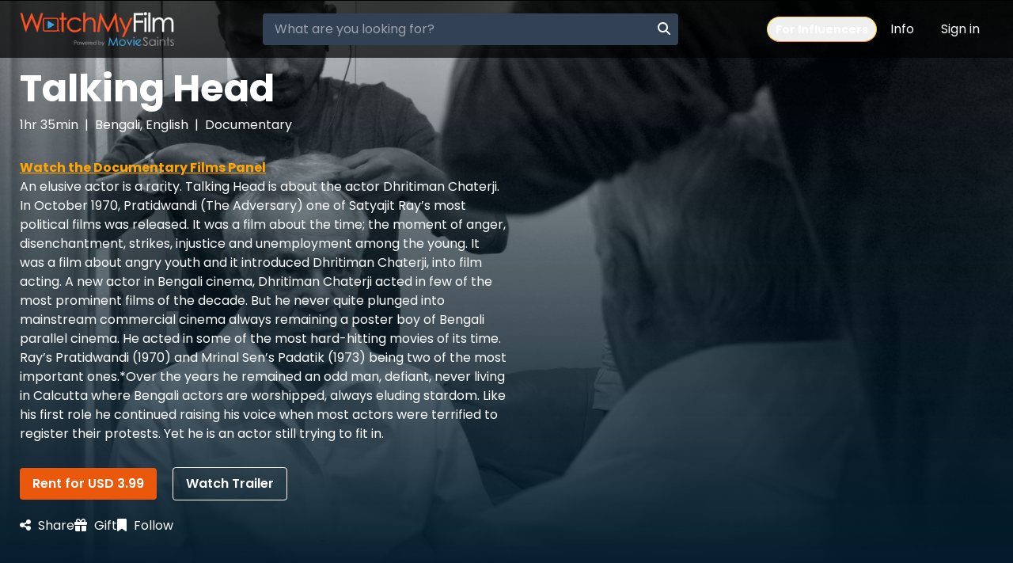

--- FILE ---
content_type: text/html; charset=utf-8
request_url: https://www.watchmyfilm.com/movie/talking-head
body_size: 12496
content:
<!DOCTYPE html><html lang="en"><head><meta charSet="utf-8"/><meta name="viewport" content="width=device-width, initial-scale=1"/><link rel="preload" href="/_next/static/media/8888a3826f4a3af4-s.p.woff2" as="font" crossorigin="" type="font/woff2"/><link rel="preload" href="/_next/static/media/9e82d62334b205f4-s.p.woff2" as="font" crossorigin="" type="font/woff2"/><link rel="preload" href="/_next/static/media/b957ea75a84b6ea7-s.p.woff2" as="font" crossorigin="" type="font/woff2"/><link rel="preload" href="/_next/static/media/eafabf029ad39a43-s.p.woff2" as="font" crossorigin="" type="font/woff2"/><link rel="stylesheet" href="/_next/static/css/653e9d12ad5366a5.css" data-precedence="next"/><link rel="stylesheet" href="/_next/static/css/00315e7a097456b8.css" data-precedence="next"/><link rel="stylesheet" href="/_next/static/css/4df78f2cd73d6b26.css" data-precedence="next"/><link rel="preload" as="script" fetchPriority="low" href="/_next/static/chunks/webpack-e9a31e16af66217a.js"/><script src="/_next/static/chunks/fd9d1056-a866972d86a6793c.js" async=""></script><script src="/_next/static/chunks/2117-deb1851ac92b8e27.js" async=""></script><script src="/_next/static/chunks/main-app-9c80d73ea53e8746.js" async=""></script><script src="/_next/static/chunks/870fdd6f-def58639d5409d6e.js" async=""></script><script src="/_next/static/chunks/1268-cff97b255e9bd3a9.js" async=""></script><script src="/_next/static/chunks/6019-693fba667d2d5faa.js" async=""></script><script src="/_next/static/chunks/app/layout-19b7a6867c684cd0.js" async=""></script><script src="/_next/static/chunks/app/not-found-b7707aa725dc9772.js" async=""></script><script src="/_next/static/chunks/2972-646db4d7fa6a302f.js" async=""></script><script src="/_next/static/chunks/3986-1f8ba7146c4a290a.js" async=""></script><script src="/_next/static/chunks/8667-4d06e89e3712b925.js" async=""></script><script src="/_next/static/chunks/1050-4849f077f321b31f.js" async=""></script><script src="/_next/static/chunks/6416-177b094bca645c22.js" async=""></script><script src="/_next/static/chunks/3145-e00539bdcb396e32.js" async=""></script><script src="/_next/static/chunks/8957-1525c4fa40e1d5b7.js" async=""></script><script src="/_next/static/chunks/1132-6dd99434500f1441.js" async=""></script><script src="/_next/static/chunks/7007-61bbce7103162cc8.js" async=""></script><script src="/_next/static/chunks/5221-f13af914eeeefe75.js" async=""></script><script src="/_next/static/chunks/app/movie/%5Bslug%5D/page-11057a01a40e70cf.js" async=""></script><link rel="preload" href="https://checkout.razorpay.com/v1/checkout.js" as="script"/><title>Watch Talking Head movie online</title><meta name="description" content="Watch Talking Head - Watch the Documentary Films PanelAn elusive actor is a rarity. Talking Head is about the actor Dhritiman Chaterji. In October 1970, Pratidwandi (The Adversary) one of Satyajit Ray’s most political films was released. It was a film about the time; the moment of anger, disenchantment, strikes, injustice and unemployment among the young. It was a film about angry youth and it introduced Dhritiman Chaterji, into film acting. A new actor in Bengali cinema, Dhritiman Chaterji acted in few of the most prominent films of the decade. But he never quite plunged into mainstream commercial cinema always remaining a poster boy of Bengali parallel cinema. He acted in some of the most hard-hitting movies of its time. Ray’s Pratidwandi (1970) and Mrinal Sen’s Padatik (1973) being two of the most important ones.*Over the years he remained an odd man, defiant, never living in Calcutta where Bengali actors are worshipped, always eluding stardom. Like his first role he continued raising his voice when most actors were terrified to register their protests. Yet he is an actor still trying to fit in."/><meta name="keywords" content="WatchMyFilm, indie films, independent cinema, secure streaming, TVOD, Cineroute, SmartPrice, pay as you watch, pay-as-you-watch, MovieSaints"/><meta property="og:title" content="Watch Talking Head movie online"/><meta property="og:description" content="Watch Talking Head - Watch the Documentary Films PanelAn elusive actor is a rarity. Talking Head is about the actor Dhritiman Chaterji. In October 1970, Pratidwandi (The Adversary) one of Satyajit Ray’s most political films was released. It was a film about the time; the moment of anger, disenchantment, strikes, injustice and unemployment among the young. It was a film about angry youth and it introduced Dhritiman Chaterji, into film acting. A new actor in Bengali cinema, Dhritiman Chaterji acted in few of the most prominent films of the decade. But he never quite plunged into mainstream commercial cinema always remaining a poster boy of Bengali parallel cinema. He acted in some of the most hard-hitting movies of its time. Ray’s Pratidwandi (1970) and Mrinal Sen’s Padatik (1973) being two of the most important ones.*Over the years he remained an odd man, defiant, never living in Calcutta where Bengali actors are worshipped, always eluding stardom. Like his first role he continued raising his voice when most actors were terrified to register their protests. Yet he is an actor still trying to fit in."/><meta property="og:url" content="https://www.watchmyfilm.com/movie/talking-head"/><meta property="og:site_name" content="Watch Talking Head movie online"/><meta property="og:locale" content="en_US"/><meta property="og:image" content="https://moviesaints-2-ap-s1.s3.ap-south-1.amazonaws.com/upload/landscape_poster/645hp1.jpg"/><meta property="og:image:width" content="1200"/><meta property="og:image:height" content="630"/><meta property="og:image:alt" content="Watch Talking Head movie online"/><meta property="og:type" content="website"/><meta name="twitter:card" content="summary_large_image"/><meta name="twitter:title" content="Watch Talking Head movie online"/><meta name="twitter:description" content="Watch Talking Head - Watch the Documentary Films PanelAn elusive actor is a rarity. Talking Head is about the actor Dhritiman Chaterji. In October 1970, Pratidwandi (The Adversary) one of Satyajit Ray’s most political films was released. It was a film about the time; the moment of anger, disenchantment, strikes, injustice and unemployment among the young. It was a film about angry youth and it introduced Dhritiman Chaterji, into film acting. A new actor in Bengali cinema, Dhritiman Chaterji acted in few of the most prominent films of the decade. But he never quite plunged into mainstream commercial cinema always remaining a poster boy of Bengali parallel cinema. He acted in some of the most hard-hitting movies of its time. Ray’s Pratidwandi (1970) and Mrinal Sen’s Padatik (1973) being two of the most important ones.*Over the years he remained an odd man, defiant, never living in Calcutta where Bengali actors are worshipped, always eluding stardom. Like his first role he continued raising his voice when most actors were terrified to register their protests. Yet he is an actor still trying to fit in."/><meta name="twitter:image" content="https://moviesaints-2-ap-s1.s3.ap-south-1.amazonaws.com/upload/landscape_poster/landscape_poster/645hp1.jpg"/><link rel="icon" href="/favicons/watchmyfilm.png"/><meta name="next-size-adjust"/><script src="/_next/static/chunks/polyfills-42372ed130431b0a.js" noModule=""></script></head><body class="__className_9b9fd1" data-host="watchmyfilm"><div class="flex flex-col min-h-[100vh]"><!--$--><header class="w-full z-[10050] bg-black lg:px-[25px] px-[10px] py-[15px] text-white bg-opacity-70"><div class="flex justify-between items-center"><div class="mr-[20px]"><a href="/"><img alt="WatchMyFilm" loading="lazy" width="195" height="30" decoding="async" data-nimg="1" class="hidden lg:block" style="color:transparent" srcSet="/_next/image?url=%2Fwmf_logo.png&amp;w=256&amp;q=75 1x, /_next/image?url=%2Fwmf_logo.png&amp;w=640&amp;q=75 2x" src="/_next/image?url=%2Fwmf_logo.png&amp;w=640&amp;q=75"/><img alt="WatchMyFilm" loading="lazy" width="30" height="30" decoding="async" data-nimg="1" class="block lg:hidden" style="color:transparent" srcSet="/_next/image?url=%2Ffavicons%2Fwatchmyfilm.png&amp;w=32&amp;q=75 1x, /_next/image?url=%2Ffavicons%2Fwatchmyfilm.png&amp;w=64&amp;q=75 2x" src="/_next/image?url=%2Ffavicons%2Fwatchmyfilm.png&amp;w=64&amp;q=75"/></a></div><div class="grow text-center flex mr-[20px] hidden lg:block"><div class="relative inline-block max-w-[525px] w-full search_bar"><div class="rounded bg-slate-700 px-[15px] py-[8px] text-white w-full"><input type="text" class="border-none bg-transparent w-[calc(100%-25px)] block focus:outline-none" placeholder="What are you looking for?"/><div class="absolute right-[10px] top-[8px]"><svg aria-hidden="true" focusable="false" data-prefix="fas" data-icon="magnifying-glass" class="svg-inline--fa fa-magnifying-glass " role="img" xmlns="http://www.w3.org/2000/svg" viewBox="0 0 512 512"><path fill="currentColor" d="M416 208c0 45.9-14.9 88.3-40 122.7L502.6 457.4c12.5 12.5 12.5 32.8 0 45.3s-32.8 12.5-45.3 0L330.7 376c-34.4 25.2-76.8 40-122.7 40C93.1 416 0 322.9 0 208S93.1 0 208 0S416 93.1 416 208zM208 352a144 144 0 1 0 0-288 144 144 0 1 0 0 288z"></path></svg></div></div></div></div><div class="whitespace-nowrap"><a href="/content-creator-program"><button class="border border-t-[#FFD700] border-r-[#FFC107] border-b-[#FF8C00] border-l-[#FFD700] rounded-full text-white text-sm px-[10px] py-[5px] font-bold">For Influencers</button></a><button class="btn-link lg:hidden"><svg aria-hidden="true" focusable="false" data-prefix="fas" data-icon="magnifying-glass" class="svg-inline--fa fa-magnifying-glass " role="img" xmlns="http://www.w3.org/2000/svg" viewBox="0 0 512 512"><path fill="currentColor" d="M416 208c0 45.9-14.9 88.3-40 122.7L502.6 457.4c12.5 12.5 12.5 32.8 0 45.3s-32.8 12.5-45.3 0L330.7 376c-34.4 25.2-76.8 40-122.7 40C93.1 416 0 322.9 0 208S93.1 0 208 0S416 93.1 416 208zM208 352a144 144 0 1 0 0-288 144 144 0 1 0 0 288z"></path></svg></button><div class="relative inline-block text-left" data-headlessui-state=""><div><button class="btn-link" id="headlessui-menu-button-:R1fckq:" type="button" aria-haspopup="menu" aria-expanded="false" data-headlessui-state=""><span class="hidden lg:block">Info</span><span class="block lg:hidden"><svg aria-hidden="true" focusable="false" data-prefix="fas" data-icon="bars" class="svg-inline--fa fa-bars " role="img" xmlns="http://www.w3.org/2000/svg" viewBox="0 0 448 512"><path fill="currentColor" d="M0 96C0 78.3 14.3 64 32 64l384 0c17.7 0 32 14.3 32 32s-14.3 32-32 32L32 128C14.3 128 0 113.7 0 96zM0 256c0-17.7 14.3-32 32-32l384 0c17.7 0 32 14.3 32 32s-14.3 32-32 32L32 288c-17.7 0-32-14.3-32-32zM448 416c0 17.7-14.3 32-32 32L32 448c-17.7 0-32-14.3-32-32s14.3-32 32-32l384 0c17.7 0 32 14.3 32 32z"></path></svg></span></button></div></div><div class="inline-block"></div></div></div></header><!--/$--><div class="grow"><div class="video_player_cont"><div class="movie_video_container w-full lg:h-[100vh] relative"><div id="videoPlayer" class="relative w-full aspect-video lg:h-full lg:aspect-auto bg-no-repeat bg-[50%_0] bg-cover lg:absolute" style="background-image:url(https://moviesaints-2-ap-s1.s3.ap-south-1.amazonaws.com/upload/landscape_poster/645hp1.jpg)"></div><div class="video_detail_container relative z-[1000] lg:h-[100vh] text-white lg:mt-[-72px] border-b border-b-white/30 lg:border-b-0"><div class="video_top_detail lg:absolute bottom-0 w-full lg:pt-[150px] bg-[rgba(4,28,44,1)] lg:bg-[rgba(4,28,44,0)] lg:bg-gradient-to-b lg:from-[rgba(4,28,44,0)] lg:to-[rgba(4,28,44,1)] p-[25px]"><div class="lg:grid lg:grid-cols-2"><div><div class="video_title text-2xl lg:text-5xl font-bold capitalize leading-relaxed">Talking Head</div><p class="my-[10px] text-xs lg:text-base"><span>1hr 35min</span><span>  |  </span><span>Bengali, English</span><span>  |  </span><span>Documentary</span></p><div class="my-[30px] hidden lg:block"><a href="/movie/talking-head?watchBonus=nyiff-2021-documentary-films" style="color:orange;text-decoration: underline;align-self: center;font-weight: bold;">Watch the Documentary Films Panel</a><br>An elusive actor is a rarity. Talking Head is about the actor Dhritiman Chaterji. In October 1970, Pratidwandi (The Adversary) one of Satyajit Ray’s most political films was released. It was a film about the time; the moment of anger, disenchantment, strikes, injustice and unemployment among the young. It was a film about angry youth and it introduced Dhritiman Chaterji, into film acting. A new actor in Bengali cinema, Dhritiman Chaterji acted in few of the most prominent films of the decade. But he never quite plunged into mainstream commercial cinema always remaining a poster boy of Bengali parallel cinema. He acted in some of the most hard-hitting movies of its time. Ray’s Pratidwandi (1970) and Mrinal Sen’s Padatik (1973) being two of the most important ones.*Over the years he remained an odd man, defiant, never living in Calcutta where Bengali actors are worshipped, always eluding stardom. Like his first role he continued raising his voice when most actors were terrified to register their protests. Yet he is an actor still trying to fit in.</div><div class="lg:h-[50px] my-[30px] animate-pulse"><div class="w-full lg:w-[150px] h-[40px] bg-black/25 rounded inline-block lg:mr-[20px]"></div><div class="w-full lg:w-[150px] h-[40px] bg-black/25 rounded inline-block lg:mr-[20px]"></div></div><div class="text-sm block lg:hidden"><a href="/movie/talking-head?watchBonus=nyiff-2021-documentary-films" style="color:orange;text-decoration: underline;align-self: center;font-weight: bold;">Watch the Documentary Films Panel</a><br>An elusive actor is a rarity. Talking Head is about the actor Dhritiman Chaterji. In October 1970, Pratidwandi (The Adversary) one of Satyajit Ray’s most political films was released. It was a film about the time; the moment of anger, disenchantment, strikes, injustice and unemployment among the young. It was a film about angry youth and it introduced Dhritiman Chaterji, into film acting. A new actor in Bengali cinema, Dhritiman Chaterji acted in few of the most prominent films of the decade. But he never quite plunged into mainstream commercial cinema always remaining a poster boy of Bengali parallel cinema. He acted in some of the most hard-hitting movies of its time. Ray’s Pratidwandi (1970) and Mrinal Sen’s Padatik (1973) being two of the most important ones.*Over the years he remained an odd man, defiant, never living in Calcutta where Bengali actors are worshipped, always eluding stardom. Like his first role he continued raising his voice when most actors were terrified to register their protests. Yet he is an actor still trying to fit in.</div></div><div class="text-right content-end my-[30px] hidden lg:block"></div></div></div></div></div><div class="video_full_detail_container"><div class="movie_tabs"><ul class="block w-full overflow-auto whitespace-nowrap"><li class="active">Details</li><li class="">Reviews</li><li class="">Bonus Contents</li></ul></div><div class="py-8"><div class="lg:grid lg:grid-cols-4 lg:gap-5"><div class="lg:col-span-3 movie_synopsis"><p class="font-bold lg:text-xl mb-[20px]">Synopsis</p><div class="text-sm lg:text-base">An elusive actor is a rarity. Talking Head is about the actor Dhritiman Chaterji. In October 1970, Pratidwandi (The Adversary) one of Satyajit Ray’s most political films was released. It was a film about the time; the moment of anger, disenchantment, strikes, injustice and unemployment among the young. It was a film about angry youth and it introduced Dhritiman Chaterji, into film acting. A new actor in Bengali cinema, Dhritiman Chaterji acted in few of the most prominent films of the decade. But he never quite plunged into mainstream commercial cinema always remaining a poster boy of Bengali parallel cinema. He acted in some of the most hard-hitting movies of its time. Ray’s Pratidwandi (1970) and Mrinal Sen’s Padatik (1973) being two of the most important ones.*Over the years he remained an odd man, defiant, never living in Calcutta where Bengali actors are worshipped, always eluding stardom. Like his first role he continued raising his voice when most actors were terrified to register their protests. Yet he is an actor still trying to fit in. Talking Head tells his story; and the story of India through the years. Stories that give a ringside view of cinema, its processes and the directors that lived and worked. It is a story about the time when movies were revolutionary and men and women were trying to build a just country. This biography of an actor is also about the time gone by and the world that has changed irrevocably.DIRECTOR’S STATEMENT: Sometimes film is a form of memoir. In the summer of 2019, I started telling a story about an actor unattached to the frills of stardom. It was to be a story about parallel cinema and the untold around it. Life as we knew it changed around March 2020. This film is a biography of a person and an era. It is a memoir of a man, a time and a city that once was. It is an archive of stories that classify as film history. My purpose of a documentarian is also to capture and create an archive. I hope that Talking Head in the years that will unfold will become an archive of the kind of cinema and filmmaking we saw in the India of the seventies. This is also the second of my film series that will archive the stories and memories of Calcutta in the seventies. My earlier film You Don't Belong (2011) was about a song that tells a story of a specific time in the musical history of Bengal. Talking Head captures Calcutta, cinema of the seventies and eighties in India through an eminent actor. It unravels the mystery and mythology around an actor who worked with the masters of Indian cinema. It is about Dhritiman Chaterji, who takes us with him on a journey into life and cinema over 5 decades.</div></div><div><p class="font-bold lg:text-xl mb-[5px] lg:mb-[20px] mt-[20px] lg:mt-[0px]">Credits</p><div class="border-b border-white/25 py-[15px] text-sm lg:text-base"><p><b class="capitalize">director<!-- -->: </b>Spandan Banerjee</p></div><div class="border-b border-white/25 py-[15px] text-sm lg:text-base"><p><b class="capitalize">Cinematographer<!-- -->: </b>Saumyananda Sahi, Ravi K Ayyagari</p></div><div class="border-b border-white/25 py-[15px] text-sm lg:text-base"><p><b class="capitalize">Editor<!-- -->: </b>Spandan Banerjee</p></div><div class="border-b border-white/25 py-[15px] text-sm lg:text-base"><p><b class="capitalize">Sound Design<!-- -->: </b>Sayantan Ghosh</p></div></div></div></div></div></div></div><!--$--><footer class="bg-black text-center py-8 z-50 relative text-white border-t border-white/25"><p class="text-sm mb-[10px]">Copyright © MovieSaints. All rights reserved</p><p><a href="/about_us">About Us</a>  |  <a href="/contact_us">Contact</a>  |  <a href="/terms">Terms &amp; Conditions</a>  |  <a href="/privacy">Privacy Policy</a></p></footer><!--/$--></div><script src="/_next/static/chunks/webpack-e9a31e16af66217a.js" async=""></script><script>(self.__next_f=self.__next_f||[]).push([0]);self.__next_f.push([2,null])</script><script>self.__next_f.push([1,"1:HL[\"/_next/static/media/0484562807a97172-s.p.woff2\",\"font\",{\"crossOrigin\":\"\",\"type\":\"font/woff2\"}]\n2:HL[\"/_next/static/media/4c285fdca692ea22-s.p.woff2\",\"font\",{\"crossOrigin\":\"\",\"type\":\"font/woff2\"}]\n3:HL[\"/_next/static/media/6245472ced48d3be-s.p.woff2\",\"font\",{\"crossOrigin\":\"\",\"type\":\"font/woff2\"}]\n4:HL[\"/_next/static/media/7108afb8b1381ad1-s.p.woff2\",\"font\",{\"crossOrigin\":\"\",\"type\":\"font/woff2\"}]\n5:HL[\"/_next/static/media/7db6c35d839a711c-s.p.woff2\",\"font\",{\"crossOrigin\":\"\",\"type\":\"font/woff2\"}]\n6:HL[\"/_next/static/media/8888a3826f4a3af4-s.p.woff2\",\"font\",{\"crossOrigin\":\"\",\"type\":\"font/woff2\"}]\n7:HL[\"/_next/static/media/9e82d62334b205f4-s.p.woff2\",\"font\",{\"crossOrigin\":\"\",\"type\":\"font/woff2\"}]\n8:HL[\"/_next/static/media/b957ea75a84b6ea7-s.p.woff2\",\"font\",{\"crossOrigin\":\"\",\"type\":\"font/woff2\"}]\n9:HL[\"/_next/static/media/eafabf029ad39a43-s.p.woff2\",\"font\",{\"crossOrigin\":\"\",\"type\":\"font/woff2\"}]\na:HL[\"/_next/static/css/653e9d12ad5366a5.css\",\"style\"]\nb:HL[\"/_next/static/css/00315e7a097456b8.css\",\"style\"]\nc:HL[\"/_next/static/css/4df78f2cd73d6b26.css\",\"style\"]\n"])</script><script>self.__next_f.push([1,"d:I[12846,[],\"\"]\n10:I[4707,[],\"\"]\n12:I[36423,[],\"\"]\n15:I[61060,[],\"\"]\n11:[\"slug\",\"talking-head\",\"d\"]\n16:[]\n0:[\"$\",\"$Ld\",null,{\"buildId\":\"Nvi3vDSfnCRiURdgqzvYA\",\"assetPrefix\":\"\",\"urlParts\":[\"\",\"movie\",\"talking-head\"],\"initialTree\":[\"\",{\"children\":[\"movie\",{\"children\":[[\"slug\",\"talking-head\",\"d\"],{\"children\":[\"__PAGE__\",{}]}]}]},\"$undefined\",\"$undefined\",true],\"initialSeedData\":[\"\",{\"children\":[\"movie\",{\"children\":[[\"slug\",\"talking-head\",\"d\"],{\"children\":[\"__PAGE__\",{},[[\"$Le\",\"$Lf\",[[\"$\",\"link\",\"0\",{\"rel\":\"stylesheet\",\"href\":\"/_next/static/css/4df78f2cd73d6b26.css\",\"precedence\":\"next\",\"crossOrigin\":\"$undefined\"}]]],null],null]},[null,[\"$\",\"$L10\",null,{\"parallelRouterKey\":\"children\",\"segmentPath\":[\"children\",\"movie\",\"children\",\"$11\",\"children\"],\"error\":\"$undefined\",\"errorStyles\":\"$undefined\",\"errorScripts\":\"$undefined\",\"template\":[\"$\",\"$L12\",null,{}],\"templateStyles\":\"$undefined\",\"templateScripts\":\"$undefined\",\"notFound\":\"$undefined\",\"notFoundStyles\":\"$undefined\"}]],null]},[null,[\"$\",\"$L10\",null,{\"parallelRouterKey\":\"children\",\"segmentPath\":[\"children\",\"movie\",\"children\"],\"error\":\"$undefined\",\"errorStyles\":\"$undefined\",\"errorScripts\":\"$undefined\",\"template\":[\"$\",\"$L12\",null,{}],\"templateStyles\":\"$undefined\",\"templateScripts\":\"$undefined\",\"notFound\":\"$undefined\",\"notFoundStyles\":\"$undefined\"}]],null]},[[[[\"$\",\"link\",\"0\",{\"rel\":\"stylesheet\",\"href\":\"/_next/static/css/653e9d12ad5366a5.css\",\"precedence\":\"next\",\"crossOrigin\":\"$undefined\"}],[\"$\",\"link\",\"1\",{\"rel\":\"stylesheet\",\"href\":\"/_next/static/css/00315e7a097456b8.css\",\"precedence\":\"next\",\"crossOrigin\":\"$undefined\"}]],\"$L13\"],null],null],\"couldBeIntercepted\":false,\"initialHead\":[null,\"$L14\"],\"globalErrorComponent\":\"$15\",\"missingSlots\":\"$W16\"}]\n"])</script><script>self.__next_f.push([1,"17:I[78772,[\"3676\",\"static/chunks/870fdd6f-def58639d5409d6e.js\",\"1268\",\"static/chunks/1268-cff97b255e9bd3a9.js\",\"6019\",\"static/chunks/6019-693fba667d2d5faa.js\",\"3185\",\"static/chunks/app/layout-19b7a6867c684cd0.js\"],\"DomainContainer\"]\n18:I[51285,[\"3676\",\"static/chunks/870fdd6f-def58639d5409d6e.js\",\"1268\",\"static/chunks/1268-cff97b255e9bd3a9.js\",\"6019\",\"static/chunks/6019-693fba667d2d5faa.js\",\"3185\",\"static/chunks/app/layout-19b7a6867c684cd0.js\"],\"AuthChecker\"]\n19:I[34645,[\"3676\",\"static/chunks/870fdd6f-def58639d5409d6e.js\",\"1268\",\"static/chunks/1268-cff97b255e9bd3a9.js\",\"6019\",\"static/chunks/6019-693fba667d2d5faa.js\",\"3185\",\"static/chunks/app/layout-19b7a6867c684cd0.js\"],\"default\"]\n1a:I[75292,[\"9160\",\"static/chunks/app/not-found-b7707aa725dc9772.js\"],\"default\"]\n1b:I[34303,[\"3676\",\"static/chunks/870fdd6f-def58639d5409d6e.js\",\"1268\",\"static/chunks/1268-cff97b255e9bd3a9.js\",\"6019\",\"static/chunks/6019-693fba667d2d5faa.js\",\"3185\",\"static/chunks/app/layout-19b7a6867c684cd0.js\"],\"default\"]\n13:[\"$\",\"html\",null,{\"lang\":\"en\",\"children\":[\"$\",\"body\",null,{\"className\":\"__className_9b9fd1\",\"data-host\":\"watchmyfilm\",\"children\":[\"$\",\"div\",null,{\"className\":\"flex flex-col min-h-[100vh]\",\"children\":[\"$\",\"$L17\",null,{\"domain_data\":{\"domain_name\":\"watchmyfilm\",\"subdomain\":\"www\",\"tld\":\"com\"},\"children\":[[\"$\",\"$L18\",null,{}],[\"$\",\"$L19\",null,{}],[\"$\",\"$L10\",null,{\"parallelRouterKey\":\"children\",\"segmentPath\":[\"children\"],\"error\":\"$undefined\",\"errorStyles\":\"$undefined\",\"errorScripts\":\"$undefined\",\"template\":[\"$\",\"$L12\",null,{}],\"templateStyles\":\"$undefined\",\"templateScripts\":\"$undefined\",\"notFound\":[\"$\",\"$L1a\",null,{}],\"notFoundStyles\":[]}],[\"$\",\"$L1b\",null,{}]]}]}]}]}]\n"])</script><script>self.__next_f.push([1,"1c:T461,Watch Talking Head - Watch the Documentary Films PanelAn elusive actor is a rarity. Talking Head is about the actor Dhritiman Chaterji. In October 1970, Pratidwandi (The Adversary) one of Satyajit Ray’s most political films was released. It was a film about the time; the moment of anger, disenchantment, strikes, injustice and unemployment among the young. It was a film about angry youth and it introduced Dhritiman Chaterji, into film acting. A new actor in Bengali cinema, Dhritiman Chaterji acted in few of the most prominent films of the decade. But he never quite plunged into mainstream commercial cinema always remaining a poster boy of Bengali parallel cinema. He acted in some of the most hard-hitting movies of its time. Ray’s Pratidwandi (1970) and Mrinal Sen’s Padatik (1973) being two of the most important ones.*Over the years he remained an odd man, defiant, never living in Calcutta where Bengali actors are worshipped, always eluding stardom. Like his first role he continued raising his voice when most actors were terrified to register their protests. Yet he is an actor still trying to fit in.1d:T461,Watch Talking Head - Watch the Documentary Films PanelAn elusive actor is a rarity. Talking Head is about the actor Dhritiman Chaterji. In October 1970, Pratidwandi (The Adversary) one of Satyajit Ray’s most political films was released. It was a film about the time; the moment of anger, disenchantment, strikes, injustice and unemployment among the young. It was a film about angry youth and it introduced Dhritiman Chaterji, into film acting. A new actor in Bengali cinema, Dhritiman Chaterji acted in few of the most prominent films of the decade. But he never quite plunged into mainstream commercial cinema always remaining a poster boy of Bengali parallel cinema. He acted in some of the most hard-hitting movies of its time. Ray’s Pratidwandi (1970) and Mrinal Sen’s Padatik (1973) being two of the most important ones.*Over the years he remained an odd man, defiant, never living in Calcutta wher"])</script><script>self.__next_f.push([1,"e Bengali actors are worshipped, always eluding stardom. Like his first role he continued raising his voice when most actors were terrified to register their protests. Yet he is an actor still trying to fit in.1e:T461,Watch Talking Head - Watch the Documentary Films PanelAn elusive actor is a rarity. Talking Head is about the actor Dhritiman Chaterji. In October 1970, Pratidwandi (The Adversary) one of Satyajit Ray’s most political films was released. It was a film about the time; the moment of anger, disenchantment, strikes, injustice and unemployment among the young. It was a film about angry youth and it introduced Dhritiman Chaterji, into film acting. A new actor in Bengali cinema, Dhritiman Chaterji acted in few of the most prominent films of the decade. But he never quite plunged into mainstream commercial cinema always remaining a poster boy of Bengali parallel cinema. He acted in some of the most hard-hitting movies of its time. Ray’s Pratidwandi (1970) and Mrinal Sen’s Padatik (1973) being two of the most important ones.*Over the years he remained an odd man, defiant, never living in Calcutta where Bengali actors are worshipped, always eluding stardom. Like his first role he continued raising his voice when most actors were terrified to register their protests. Yet he is an actor still trying to fit in.14:[[\"$\",\"meta\",\"0\",{\"name\":\"viewport\",\"content\":\"width=device-width, initial-scale=1\"}],[\"$\",\"meta\",\"1\",{\"charSet\":\"utf-8\"}],[\"$\",\"title\",\"2\",{\"children\":\"Watch Talking Head movie online\"}],[\"$\",\"meta\",\"3\",{\"name\":\"description\",\"content\":\"$1c\"}],[\"$\",\"meta\",\"4\",{\"name\":\"keywords\",\"content\":\"WatchMyFilm, indie films, independent cinema, secure streaming, TVOD, Cineroute, SmartPrice, pay as you watch, pay-as-you-watch, MovieSaints\"}],[\"$\",\"meta\",\"5\",{\"property\":\"og:title\",\"content\":\"Watch Talking Head movie online\"}],[\"$\",\"meta\",\"6\",{\"property\":\"og:description\",\"content\":\"$1d\"}],[\"$\",\"meta\",\"7\",{\"property\":\"og:url\",\"content\":\"https://www.watchmyfilm.com/movie/talking-head\"}],[\"$\",\"meta\",\"8\",{\"property"])</script><script>self.__next_f.push([1,"\":\"og:site_name\",\"content\":\"Watch Talking Head movie online\"}],[\"$\",\"meta\",\"9\",{\"property\":\"og:locale\",\"content\":\"en_US\"}],[\"$\",\"meta\",\"10\",{\"property\":\"og:image\",\"content\":\"https://moviesaints-2-ap-s1.s3.ap-south-1.amazonaws.com/upload/landscape_poster/645hp1.jpg\"}],[\"$\",\"meta\",\"11\",{\"property\":\"og:image:width\",\"content\":\"1200\"}],[\"$\",\"meta\",\"12\",{\"property\":\"og:image:height\",\"content\":\"630\"}],[\"$\",\"meta\",\"13\",{\"property\":\"og:image:alt\",\"content\":\"Watch Talking Head movie online\"}],[\"$\",\"meta\",\"14\",{\"property\":\"og:type\",\"content\":\"website\"}],[\"$\",\"meta\",\"15\",{\"name\":\"twitter:card\",\"content\":\"summary_large_image\"}],[\"$\",\"meta\",\"16\",{\"name\":\"twitter:title\",\"content\":\"Watch Talking Head movie online\"}],[\"$\",\"meta\",\"17\",{\"name\":\"twitter:description\",\"content\":\"$1e\"}],[\"$\",\"meta\",\"18\",{\"name\":\"twitter:image\",\"content\":\"https://moviesaints-2-ap-s1.s3.ap-south-1.amazonaws.com/upload/landscape_poster/landscape_poster/645hp1.jpg\"}],[\"$\",\"link\",\"19\",{\"rel\":\"icon\",\"href\":\"/favicons/watchmyfilm.png\"}],[\"$\",\"meta\",\"20\",{\"name\":\"next-size-adjust\"}]]\ne:null\n"])</script><script>self.__next_f.push([1,"1f:I[33827,[\"3676\",\"static/chunks/870fdd6f-def58639d5409d6e.js\",\"1268\",\"static/chunks/1268-cff97b255e9bd3a9.js\",\"2972\",\"static/chunks/2972-646db4d7fa6a302f.js\",\"3986\",\"static/chunks/3986-1f8ba7146c4a290a.js\",\"8667\",\"static/chunks/8667-4d06e89e3712b925.js\",\"6019\",\"static/chunks/6019-693fba667d2d5faa.js\",\"1050\",\"static/chunks/1050-4849f077f321b31f.js\",\"6416\",\"static/chunks/6416-177b094bca645c22.js\",\"3145\",\"static/chunks/3145-e00539bdcb396e32.js\",\"8957\",\"static/chunks/8957-1525c4fa40e1d5b7.js\",\"1132\",\"static/chunks/1132-6dd99434500f1441.js\",\"7007\",\"static/chunks/7007-61bbce7103162cc8.js\",\"5221\",\"static/chunks/5221-f13af914eeeefe75.js\",\"4867\",\"static/chunks/app/movie/%5Bslug%5D/page-11057a01a40e70cf.js\"],\"default\"]\n20:T4f0,\u003ca href=\"/movie/talking-head?watchBonus=nyiff-2021-documentary-films\" style=\"color:orange;text-decoration: underline;align-self: center;font-weight: bold;\"\u003eWatch the Documentary Films Panel\u003c/a\u003e\u003cbr\u003eAn elusive actor is a rarity. Talking Head is about the actor Dhritiman Chaterji. In October 1970, Pratidwandi (The Adversary) one of Satyajit Ray’s most political films was released. It was a film about the time; the moment of anger, disenchantment, strikes, injustice and unemployment among the young. It was a film about angry youth and it introduced Dhritiman Chaterji, into film acting. A new actor in Bengali cinema, Dhritiman Chaterji acted in few of the most prominent films of the decade. But he never quite plunged into mainstream commercial cinema always remaining a poster boy of Bengali parallel cinema. He acted in some of the most hard-hitting movies of its time. Ray’s Pratidwandi (1970) and Mrinal Sen’s Padatik (1973) being two of the most important ones.*Over the years he remained an odd man, defiant, never living in Calcutta where Bengali actors are worshipped, always eluding stardom. Like his first role he continued raising his voice when most actors were terrified to register their protests. Yet he is an actor still trying to fit in.21:Ta72,"])</script><script>self.__next_f.push([1,"An elusive actor is a rarity. Talking Head is about the actor Dhritiman Chaterji. In October 1970, Pratidwandi (The Adversary) one of Satyajit Ray’s most political films was released. It was a film about the time; the moment of anger, disenchantment, strikes, injustice and unemployment among the young. It was a film about angry youth and it introduced Dhritiman Chaterji, into film acting. A new actor in Bengali cinema, Dhritiman Chaterji acted in few of the most prominent films of the decade. But he never quite plunged into mainstream commercial cinema always remaining a poster boy of Bengali parallel cinema. He acted in some of the most hard-hitting movies of its time. Ray’s Pratidwandi (1970) and Mrinal Sen’s Padatik (1973) being two of the most important ones.*Over the years he remained an odd man, defiant, never living in Calcutta where Bengali actors are worshipped, always eluding stardom. Like his first role he continued raising his voice when most actors were terrified to register their protests. Yet he is an actor still trying to fit in. Talking Head tells his story; and the story of India through the years. Stories that give a ringside view of cinema, its processes and the directors that lived and worked. It is a story about the time when movies were revolutionary and men and women were trying to build a just country. This biography of an actor is also about the time gone by and the world that has changed irrevocably.DIRECTOR’S STATEMENT: Sometimes film is a form of memoir. In the summer of 2019, I started telling a story about an actor unattached to the frills of stardom. It was to be a story about parallel cinema and the untold around it. Life as we knew it changed around March 2020. This film is a biography of a person and an era. It is a memoir of a man, a time and a city that once was. It is an archive of stories that classify as film history. My purpose of a documentarian is also to capture and create an archive. I hope that Talking Head in the years that will unfold will become an archive of the kind of cinema and filmmaking we saw in the India of the seventies. This is also the second of my film series that will archive the stories and memories of Calcutta in the seventies. My earlier film You Don't Belong (2011) was about a song that tells a story of a specific time in the musical history of Bengal. Talking Head captures Calcutta, cinema of the seventies and eighties in India through an eminent actor. It unravels the mystery and mythology around an actor who worked with the masters of Indian cinema. It is about Dhritiman Chaterji, who takes us with him on a journey into life and cinema over 5 decades."])</script><script>self.__next_f.push([1,"f:[\"$\",\"div\",null,{\"className\":\"grow\",\"children\":[\"$undefined\",[\"$\",\"$L1f\",null,{\"movie\":{\"id\":645,\"user_detail_id\":9129,\"channel_id\":null,\"title\":\"Talking Head\",\"status\":\"buy\",\"release_domain\":\"ms\",\"alter_title\":null,\"poster\":\"645vp1.jpg\",\"country_id\":null,\"language\":\"Bengali, English\",\"entry_fee\":\"999.00\",\"tagline\":\"Talking Head captures Calcutta, cinema of the seventies and eighties in India through an eminent actor. It unravels the mystery and mythology around an actor who worked with the masters of Indian cinema. It is about Dhritiman Chaterji, who takes us with him on a journey into life and cinema over 5 decades.\",\"duration\":5690.923,\"have_movie_status\":1,\"slug\":\"talking-head\",\"priority\":806,\"release_date\":\"2022-12-03 00:00:00\",\"launch_date\":\"2022-12-03 00:00:00\",\"preorder_discount_pct\":0,\"download_days\":null,\"geo_date\":null,\"geo_status\":1,\"qa_status\":0,\"chatroom_status\":0,\"screening_status\":0,\"featured\":0,\"free_streaming_available\":0,\"is_bonus_open\":1,\"full_refund_time\":\"00:10:00\",\"_90_percent_time\":\"01:33:30\",\"blocked_zipcode\":null,\"blocked_zipcode_text\":null,\"blocked_zipcode_link\":null,\"book_ticket_status\":0,\"is_short\":0,\"is_premiere\":0,\"enable_support\":1,\"is_festival\":0,\"is_refundable\":1,\"bundle_id\":null,\"bundle_ids\":null,\"top_rgt_msg\":null,\"recommended\":0,\"no_of_ticket\":null,\"feedback_status\":0,\"zone_blocked\":0,\"zone_blocked_link\":null,\"zone_blocked_qrcode\":null,\"watch_trial\":0,\"watch_trial_time\":null,\"created_at\":\"2021-05-15T03:27:15.000000Z\",\"updated_at\":\"2023-09-17T20:22:08.000000Z\",\"_90_percent_time_seconds\":5610,\"view_90\":false,\"genre\":\"Documentary\",\"details\":{\"id\":586,\"movie_id\":645,\"hidden\":0,\"link\":\"39573f9cfabd4deb9749abbbb41d3f67\",\"video_player\":3,\"vdocipher_watermark\":1,\"synopsis_summery\":\"$20\",\"synopsis\":\"$21\",\"follow_summery\":null,\"follow_description\":null,\"follow_success_text\":null,\"landscape_poster\":\"645hp1.jpg\",\"vertical_poster\":null,\"social_image\":null,\"total_budget\":\"0.00\",\"currency\":null,\"budget_file\":\"\",\"budget_status\":1,\"production_year\":\"2021\",\"production_company\":null,\"cast\":\"\",\"crew_file\":\"\",\"priority\":0,\"avg_user_rating\":\"0.00\",\"avg_critic_rating\":\"0.00\",\"age_rating\":\"\",\"views\":13,\"chat_summery\":null,\"top_chat_summery\":null,\"preorder_text\":\"\\n            \u003cp style=\\\"text-align: center;\\\"\u003e\\n              \u003cspan style=\\\"color:red; font-family: Abel, sans-serif; letter-spacing: 1px;\\\"\u003e\\n                Advance booking open!\\n              \u003c/span\u003e\\n              \u003cbr\u003e\\n              \u003cspan style=\\\"color: rgb(0, 0, 0); letter-spacing: 1px; text-align: center;\\\"\u003e\\n                This movie will release on \u003cb\u003eDec 03, 2022\u003c/b\u003e\u003cbr\u003e\\n                This payment is a rental price and will allow you to watch the movie \u003cb\u003eONCE\u003c/b\u003e\u003cbr\u003e\\n                \u003ci\u003ePlease do not manually skip to the end\u003c/i\u003e\u003cbr\u003e\\n                In case of ANY issues, please email \\n                \u003ca href=\\\"mailto: support@moviesaints.com\\\"\u003esupport@moviesaints.com\u003c/a\u003e\\n              \u003c/span\u003e\\n            \u003c/p\u003e\\n            \",\"featured\":0,\"review_gsheet_id\":\"1A3b2ivOMhEy2dXmm81xXJhAfmTuE7XbEEObn06kgGVw\",\"sm_handle_gsheet_id\":null,\"photosensitivity\":null,\"mature_content\":null,\"trigger_warnings\":null,\"created_at\":null,\"updated_at\":\"2026-01-17T14:29:31.000000Z\"},\"credits\":[{\"title\":\"director\",\"value\":\"Spandan Banerjee\"},{\"title\":\"Cinematographer\",\"value\":\"Saumyananda Sahi, Ravi K Ayyagari\"},{\"title\":\"Editor\",\"value\":\"Spandan Banerjee\"},{\"title\":\"Sound Design\",\"value\":\"Sayantan Ghosh\"}],\"bonus_content\":[{\"id\":483,\"title\":\"Trailer\",\"slug\":\"trailer\",\"poster\":\"645_483bct0.jpg\",\"type\":\"video\",\"link\":\"https://www.youtube.com/embed/Y4MnQpr9GVI?autoplay=1\u0026showinfo=0\u0026vq=hd1080\u0026modestbranding=1\u0026rel=0\u0026iv_load_policy=3\",\"file\":\"\",\"is_locked\":0,\"image\":[]},{\"id\":894,\"title\":\"Extra Shots\",\"slug\":\"extra-shots\",\"poster\":\"645_894bct1.jpg\",\"type\":\"video\",\"link\":\"https://www.youtube.com/embed/QBny7Kqa49A?autoplay=1\u0026showinfo=0\u0026vq=hd1080\u0026modestbranding=1\u0026rel=0\u0026iv_load_policy=3\",\"file\":\"\",\"is_locked\":0,\"image\":[]},{\"id\":515,\"title\":\"NYIFF 2021: Documentary Films\",\"slug\":\"nyiff-2021-documentary-films\",\"poster\":\"620_514bct1.jpg\",\"type\":\"video\",\"link\":\"https://www.youtube.com/embed/UuqN2fHmZ0c?autoplay=1\u0026showinfo=0\u0026vq=hd1080\u0026modestbranding=1\u0026rel=0\u0026iv_load_policy=3\",\"file\":\"\",\"is_locked\":0,\"image\":[]}],\"bio\":[]},\"user\":{}}]]}]\n"])</script></body></html>

--- FILE ---
content_type: text/css; charset=UTF-8
request_url: https://www.watchmyfilm.com/_next/static/css/00315e7a097456b8.css
body_size: 14783
content:
*,:after,:before{--tw-border-spacing-x:0;--tw-border-spacing-y:0;--tw-translate-x:0;--tw-translate-y:0;--tw-rotate:0;--tw-skew-x:0;--tw-skew-y:0;--tw-scale-x:1;--tw-scale-y:1;--tw-pan-x: ;--tw-pan-y: ;--tw-pinch-zoom: ;--tw-scroll-snap-strictness:proximity;--tw-gradient-from-position: ;--tw-gradient-via-position: ;--tw-gradient-to-position: ;--tw-ordinal: ;--tw-slashed-zero: ;--tw-numeric-figure: ;--tw-numeric-spacing: ;--tw-numeric-fraction: ;--tw-ring-inset: ;--tw-ring-offset-width:0px;--tw-ring-offset-color:#fff;--tw-ring-color:rgba(59,130,246,.5);--tw-ring-offset-shadow:0 0 #0000;--tw-ring-shadow:0 0 #0000;--tw-shadow:0 0 #0000;--tw-shadow-colored:0 0 #0000;--tw-blur: ;--tw-brightness: ;--tw-contrast: ;--tw-grayscale: ;--tw-hue-rotate: ;--tw-invert: ;--tw-saturate: ;--tw-sepia: ;--tw-drop-shadow: ;--tw-backdrop-blur: ;--tw-backdrop-brightness: ;--tw-backdrop-contrast: ;--tw-backdrop-grayscale: ;--tw-backdrop-hue-rotate: ;--tw-backdrop-invert: ;--tw-backdrop-opacity: ;--tw-backdrop-saturate: ;--tw-backdrop-sepia: ;--tw-contain-size: ;--tw-contain-layout: ;--tw-contain-paint: ;--tw-contain-style: }::backdrop{--tw-border-spacing-x:0;--tw-border-spacing-y:0;--tw-translate-x:0;--tw-translate-y:0;--tw-rotate:0;--tw-skew-x:0;--tw-skew-y:0;--tw-scale-x:1;--tw-scale-y:1;--tw-pan-x: ;--tw-pan-y: ;--tw-pinch-zoom: ;--tw-scroll-snap-strictness:proximity;--tw-gradient-from-position: ;--tw-gradient-via-position: ;--tw-gradient-to-position: ;--tw-ordinal: ;--tw-slashed-zero: ;--tw-numeric-figure: ;--tw-numeric-spacing: ;--tw-numeric-fraction: ;--tw-ring-inset: ;--tw-ring-offset-width:0px;--tw-ring-offset-color:#fff;--tw-ring-color:rgba(59,130,246,.5);--tw-ring-offset-shadow:0 0 #0000;--tw-ring-shadow:0 0 #0000;--tw-shadow:0 0 #0000;--tw-shadow-colored:0 0 #0000;--tw-blur: ;--tw-brightness: ;--tw-contrast: ;--tw-grayscale: ;--tw-hue-rotate: ;--tw-invert: ;--tw-saturate: ;--tw-sepia: ;--tw-drop-shadow: ;--tw-backdrop-blur: ;--tw-backdrop-brightness: ;--tw-backdrop-contrast: ;--tw-backdrop-grayscale: ;--tw-backdrop-hue-rotate: ;--tw-backdrop-invert: ;--tw-backdrop-opacity: ;--tw-backdrop-saturate: ;--tw-backdrop-sepia: ;--tw-contain-size: ;--tw-contain-layout: ;--tw-contain-paint: ;--tw-contain-style: }/*
! tailwindcss v3.4.17 | MIT License | https://tailwindcss.com
*/*,:after,:before{box-sizing:border-box;border:0 solid #e5e7eb}:after,:before{--tw-content:""}:host,html{line-height:1.5;-webkit-text-size-adjust:100%;-moz-tab-size:4;-o-tab-size:4;tab-size:4;font-family:ui-sans-serif,system-ui,sans-serif,Apple Color Emoji,Segoe UI Emoji,Segoe UI Symbol,Noto Color Emoji;font-feature-settings:normal;font-variation-settings:normal;-webkit-tap-highlight-color:transparent}body{margin:0;line-height:inherit}hr{height:0;color:inherit;border-top-width:1px}abbr:where([title]){-webkit-text-decoration:underline dotted;text-decoration:underline dotted}h1,h2,h3,h4,h5,h6{font-size:inherit;font-weight:inherit}a{color:inherit;text-decoration:inherit}b,strong{font-weight:bolder}code,kbd,pre,samp{font-family:ui-monospace,SFMono-Regular,Menlo,Monaco,Consolas,Liberation Mono,Courier New,monospace;font-feature-settings:normal;font-variation-settings:normal;font-size:1em}small{font-size:80%}sub,sup{font-size:75%;line-height:0;position:relative;vertical-align:baseline}sub{bottom:-.25em}sup{top:-.5em}table{text-indent:0;border-color:inherit;border-collapse:collapse}button,input,optgroup,select,textarea{font-family:inherit;font-feature-settings:inherit;font-variation-settings:inherit;font-size:100%;font-weight:inherit;line-height:inherit;letter-spacing:inherit;color:inherit;margin:0;padding:0}button,select{text-transform:none}button,input:where([type=button]),input:where([type=reset]),input:where([type=submit]){-webkit-appearance:button;background-color:transparent;background-image:none}:-moz-focusring{outline:auto}:-moz-ui-invalid{box-shadow:none}progress{vertical-align:baseline}::-webkit-inner-spin-button,::-webkit-outer-spin-button{height:auto}[type=search]{-webkit-appearance:textfield;outline-offset:-2px}::-webkit-search-decoration{-webkit-appearance:none}::-webkit-file-upload-button{-webkit-appearance:button;font:inherit}summary{display:list-item}blockquote,dd,dl,figure,h1,h2,h3,h4,h5,h6,hr,p,pre{margin:0}fieldset{margin:0}fieldset,legend{padding:0}menu,ol,ul{list-style:none;margin:0;padding:0}dialog{padding:0}textarea{resize:vertical}input::-moz-placeholder,textarea::-moz-placeholder{opacity:1;color:#9ca3af}input::placeholder,textarea::placeholder{opacity:1;color:#9ca3af}[role=button],button{cursor:pointer}:disabled{cursor:default}audio,canvas,embed,iframe,img,object,svg,video{display:block;vertical-align:middle}img,video{max-width:100%;height:auto}[hidden]:where(:not([hidden=until-found])){display:none}.container{width:100%}@media (min-width:640px){.container{max-width:640px}}@media (min-width:768px){.container{max-width:768px}}@media (min-width:1024px){.container{max-width:1024px}}@media (min-width:1280px){.container{max-width:1280px}}@media (min-width:1536px){.container{max-width:1536px}}.sr-only{position:absolute;width:1px;height:1px;padding:0;margin:-1px;overflow:hidden;clip:rect(0,0,0,0);white-space:nowrap;border-width:0}.pointer-events-none{pointer-events:none}.visible{visibility:visible}.fixed{position:fixed}.absolute{position:absolute}.\!relative{position:relative!important}.relative{position:relative}.sticky{position:sticky}.inset-0{inset:0}.inset-\[25px\]{inset:25px}.inset-y-0{top:0;bottom:0}.\!bottom-0{bottom:0!important}.\!bottom-auto{bottom:auto!important}.\!left-\[15px\]{left:15px!important}.\!right-\[15px\]{right:15px!important}.\!top-0{top:0!important}.\!top-auto{top:auto!important}.bottom-0{bottom:0}.bottom-\[-15px\]{bottom:-15px}.bottom-\[10px\]{bottom:10px}.bottom-\[20px\]{bottom:20px}.end-2\.5{inset-inline-end:.625rem}.left-0{left:0}.left-1\/2{left:50%}.left-\[15px\]{left:15px}.left-\[4px\]{left:4px}.left-\[50\%\]{left:50%}.left-\[5px\]{left:5px}.right-0{right:0}.right-\[-140px\]{right:-140px}.right-\[-15px\]{right:-15px}.right-\[10px\]{right:10px}.right-\[40px\]{right:40px}.right-\[5px\]{right:5px}.top-0{top:0}.top-\[-100px\]{top:-100px}.top-\[0px\]{top:0}.top-\[100\%\]{top:100%}.top-\[100px\]{top:100px}.top-\[10px\]{top:10px}.top-\[11px\]{top:11px}.top-\[150\%\]{top:150%}.top-\[15px\]{top:15px}.top-\[20px\]{top:20px}.top-\[2px\]{top:2px}.top-\[4px\]{top:4px}.top-\[50\%\]{top:50%}.top-\[5px\]{top:5px}.top-\[60px\]{top:60px}.top-\[8px\]{top:8px}.top-\[9px\]{top:9px}.\!z-50{z-index:50!important}.\!z-\[1000\]{z-index:1000!important}.z-10{z-index:10}.z-20{z-index:20}.z-50{z-index:50}.z-\[-1\]{z-index:-1}.z-\[1000\]{z-index:1000}.z-\[1001\]{z-index:1001}.z-\[10050\]{z-index:10050}.z-\[100\]{z-index:100}.z-\[10100\]{z-index:10100}.z-\[101\]{z-index:101}.z-\[1050\]{z-index:1050}.z-\[50\]{z-index:50}.z-\[99999\]{z-index:99999}.col-span-2{grid-column:span 2/span 2}.col-span-3{grid-column:span 3/span 3}.m-\[5px\]{margin:5px}.m-auto{margin:auto}.mx-0{margin-left:0;margin-right:0}.mx-2{margin-left:.5rem;margin-right:.5rem}.mx-\[-25px\]{margin-left:-25px;margin-right:-25px}.mx-\[10px\]{margin-left:10px;margin-right:10px}.mx-\[15px\]{margin-left:15px;margin-right:15px}.mx-\[25px\]{margin-left:25px;margin-right:25px}.mx-\[auto\],.mx-auto{margin-left:auto;margin-right:auto}.my-\[10px\]{margin-top:10px;margin-bottom:10px}.my-\[15px\]{margin-top:15px;margin-bottom:15px}.my-\[20px\]{margin-top:20px;margin-bottom:20px}.my-\[25px\]{margin-top:25px;margin-bottom:25px}.my-\[2px\]{margin-top:2px;margin-bottom:2px}.my-\[30px\]{margin-top:30px;margin-bottom:30px}.my-\[40px\]{margin-top:40px;margin-bottom:40px}.my-\[50px\]{margin-top:50px;margin-bottom:50px}.my-auto{margin-top:auto;margin-bottom:auto}.\!mb-\[0px\]{margin-bottom:0!important}.\!mt-\[0px\]{margin-top:0!important}.mb-1{margin-bottom:.25rem}.mb-10{margin-bottom:2.5rem}.mb-2{margin-bottom:.5rem}.mb-3{margin-bottom:.75rem}.mb-4{margin-bottom:1rem}.mb-6{margin-bottom:1.5rem}.mb-8{margin-bottom:2rem}.mb-\[0px\]{margin-bottom:0}.mb-\[10px\]{margin-bottom:10px}.mb-\[15px\]{margin-bottom:15px}.mb-\[20px\]{margin-bottom:20px}.mb-\[25px\]{margin-bottom:25px}.mb-\[30px\]{margin-bottom:30px}.mb-\[40px\]{margin-bottom:40px}.mb-\[50px\]{margin-bottom:50px}.mb-\[5px\]{margin-bottom:5px}.ml-1{margin-left:.25rem}.ml-2{margin-left:.5rem}.ml-6{margin-left:1.5rem}.ml-\[-40px\]{margin-left:-40px}.ml-\[10px\]{margin-left:10px}.ml-\[15px\]{margin-left:15px}.ml-\[20px\]{margin-left:20px}.ml-\[25px\]{margin-left:25px}.ml-\[30px\]{margin-left:30px}.ml-\[40px\]{margin-left:40px}.ml-\[5px\]{margin-left:5px}.ml-auto{margin-left:auto}.mr-1{margin-right:.25rem}.mr-4{margin-right:1rem}.mr-\[100px\]{margin-right:100px}.mr-\[10px\]{margin-right:10px}.mr-\[15px\]{margin-right:15px}.mr-\[20px\]{margin-right:20px}.mr-\[25px\]{margin-right:25px}.mr-\[30px\]{margin-right:30px}.mr-\[50px\]{margin-right:50px}.mr-\[5px\]{margin-right:5px}.ms-2{margin-inline-start:.5rem}.ms-auto{margin-inline-start:auto}.mt-0{margin-top:0}.mt-1{margin-top:.25rem}.mt-2{margin-top:.5rem}.mt-3{margin-top:.75rem}.mt-4{margin-top:1rem}.mt-5{margin-top:1.25rem}.mt-6{margin-top:1.5rem}.mt-\[-100px\]{margin-top:-100px}.mt-\[-25px\]{margin-top:-25px}.mt-\[-3px\]{margin-top:-3px}.mt-\[-75px\]{margin-top:-75px}.mt-\[0px\]{margin-top:0}.mt-\[10px\]{margin-top:10px}.mt-\[15px\]{margin-top:15px}.mt-\[20px\]{margin-top:20px}.mt-\[25px\]{margin-top:25px}.mt-\[2px\]{margin-top:2px}.mt-\[30px\]{margin-top:30px}.mt-\[40px\]{margin-top:40px}.mt-\[50px\]{margin-top:50px}.mt-\[5px\]{margin-top:5px}.mt-\[70px\]{margin-top:70px}.mt-auto{margin-top:auto}.line-clamp-2{overflow:hidden;display:-webkit-box;-webkit-box-orient:vertical;-webkit-line-clamp:2}.block{display:block}.\!inline-block{display:inline-block!important}.inline-block{display:inline-block}.flex{display:flex}.inline-flex{display:inline-flex}.table{display:table}.grid{display:grid}.\!hidden{display:none!important}.hidden{display:none}.aspect-\[27\/40\]{aspect-ratio:27/40}.aspect-video{aspect-ratio:16/9}.\!h-\[300px\]{height:300px!important}.\!h-\[40px\]{height:40px!important}.h-20{height:5rem}.h-3{height:.75rem}.h-4{height:1rem}.h-5{height:1.25rem}.h-7{height:1.75rem}.h-8{height:2rem}.h-\[0px\]{height:0}.h-\[100px\]{height:100px}.h-\[10px\]{height:10px}.h-\[120px\]{height:120px}.h-\[12px\]{height:12px}.h-\[140px\]{height:140px}.h-\[144px\]{height:144px}.h-\[14px\]{height:14px}.h-\[150px\]{height:150px}.h-\[15px\]{height:15px}.h-\[168px\]{height:168px}.h-\[16px\]{height:16px}.h-\[18px\]{height:18px}.h-\[1px\]{height:1px}.h-\[200px\]{height:200px}.h-\[20px\]{height:20px}.h-\[220px\]{height:220px}.h-\[240px\]{height:240px}.h-\[24px\]{height:24px}.h-\[250px\]{height:250px}.h-\[25px\]{height:25px}.h-\[28px\]{height:28px}.h-\[300px\]{height:300px}.h-\[30px\]{height:30px}.h-\[35px\]{height:35px}.h-\[36px\]{height:36px}.h-\[400px\]{height:400px}.h-\[40px\]{height:40px}.h-\[44px\]{height:44px}.h-\[46px\]{height:46px}.h-\[500px\]{height:500px}.h-\[50px\]{height:50px}.h-\[58px\]{height:58px}.h-\[60px\]{height:60px}.h-\[64px\]{height:64px}.h-\[70px\]{height:70px}.h-\[80px\]{height:80px}.h-\[90px\]{height:90px}.h-\[auto\]{height:auto}.h-\[calc\(100\%-70px\)\]{height:calc(100% - 70px)}.h-\[calc\(100vh-100px\)\]{height:calc(100vh - 100px)}.h-auto{height:auto}.h-full{height:100%}.h-px{height:1px}.max-h-\[144px\]{max-height:144px}.max-h-\[200px\]{max-height:200px}.max-h-\[250px\]{max-height:250px}.max-h-\[394px\]{max-height:394px}.max-h-\[40px\]{max-height:40px}.max-h-\[5000px\]{max-height:5000px}.max-h-\[500px\]{max-height:500px}.max-h-\[50px\]{max-height:50px}.max-h-\[70px\]{max-height:70px}.max-h-\[90vh\]{max-height:90vh}.max-h-\[94px\]{max-height:94px}.max-h-full{max-height:100%}.\!min-h-\[40px\]{min-height:40px!important}.\!min-h-\[46px\]{min-height:46px!important}.min-h-\[100\%\]{min-height:100%}.min-h-\[100px\]{min-height:100px}.min-h-\[100vh\]{min-height:100vh}.min-h-\[120px\]{min-height:120px}.min-h-\[140px\]{min-height:140px}.min-h-\[200px\]{min-height:200px}.min-h-\[210px\]{min-height:210px}.min-h-screen{min-height:100vh}.\!w-\[150px\]{width:150px!important}.\!w-\[200px\]{width:200px!important}.\!w-\[250px\]{width:250px!important}.\!w-\[40px\]{width:40px!important}.\!w-\[80px\]{width:80px!important}.\!w-full{width:100%!important}.w-1\/2{width:50%}.w-1\/4{width:25%}.w-20{width:5rem}.w-3{width:.75rem}.w-3\/4{width:75%}.w-4{width:1rem}.w-7{width:1.75rem}.w-8{width:2rem}.w-\[1\%\]{width:1%}.w-\[10\%\]{width:10%}.w-\[100\%\]{width:100%}.w-\[100px\]{width:100px}.w-\[110px\]{width:110px}.w-\[120px\]{width:120px}.w-\[130px\]{width:130px}.w-\[148px\]{width:148px}.w-\[150px\]{width:150px}.w-\[160px\]{width:160px}.w-\[170px\]{width:170px}.w-\[180px\]{width:180px}.w-\[200px\]{width:200px}.w-\[20px\]{width:20px}.w-\[240px\]{width:240px}.w-\[24px\]{width:24px}.w-\[250px\]{width:250px}.w-\[256px\]{width:256px}.w-\[25px\]{width:25px}.w-\[28px\]{width:28px}.w-\[30\%\]{width:30%}.w-\[300px\]{width:300px}.w-\[30px\]{width:30px}.w-\[350px\]{width:350px}.w-\[35px\]{width:35px}.w-\[36px\]{width:36px}.w-\[40\%\]{width:40%}.w-\[400px\]{width:400px}.w-\[46px\]{width:46px}.w-\[5\%\]{width:5%}.w-\[50\%\]{width:50%}.w-\[500px\]{width:500px}.w-\[50px\]{width:50px}.w-\[54rem\]{width:54rem}.w-\[600px\]{width:600px}.w-\[60px\]{width:60px}.w-\[70\%\]{width:70%}.w-\[700px\]{width:700px}.w-\[70px\]{width:70px}.w-\[80\%\]{width:80%}.w-\[80px\]{width:80px}.w-\[90px\]{width:90px}.w-\[calc\(100\%-25px\)\]{width:calc(100% - 25px)}.w-auto{width:auto}.w-fit{width:-moz-fit-content;width:fit-content}.w-full{width:100%}.w-px{width:1px}.min-w-0{min-width:0}.min-w-\[130px\]{min-width:130px}.min-w-\[150px\]{min-width:150px}.min-w-\[200px\]{min-width:200px}.min-w-\[300px\]{min-width:300px}.max-w-3xl{max-width:48rem}.max-w-4xl{max-width:56rem}.max-w-5xl{max-width:64rem}.max-w-6xl{max-width:72rem}.max-w-\[100\%\]{max-width:100%}.max-w-\[200px\]{max-width:200px}.max-w-\[256px\]{max-width:256px}.max-w-\[400px\]{max-width:400px}.max-w-\[500px\]{max-width:500px}.max-w-\[525px\]{max-width:525px}.max-w-\[600px\]{max-width:600px}.max-w-\[700px\]{max-width:700px}.max-w-\[800px\]{max-width:800px}.max-w-\[90\%\]{max-width:90%}.max-w-full{max-width:100%}.max-w-md{max-width:28rem}.flex-1{flex:1 1 0%}.flex-\[2\]{flex:2}.flex-none{flex:none}.shrink-0{flex-shrink:0}.grow{flex-grow:1}.origin-top-right{transform-origin:top right}.-translate-x-1\/2,.translate-x-\[-50\%\]{--tw-translate-x:-50%}.-translate-x-1\/2,.translate-x-\[-50\%\],.translate-y-0{transform:translate(var(--tw-translate-x),var(--tw-translate-y)) rotate(var(--tw-rotate)) skewX(var(--tw-skew-x)) skewY(var(--tw-skew-y)) scaleX(var(--tw-scale-x)) scaleY(var(--tw-scale-y))}.translate-y-0{--tw-translate-y:0px}.translate-y-1{--tw-translate-y:0.25rem}.translate-y-1,.translate-y-\[-50\%\]{transform:translate(var(--tw-translate-x),var(--tw-translate-y)) rotate(var(--tw-rotate)) skewX(var(--tw-skew-x)) skewY(var(--tw-skew-y)) scaleX(var(--tw-scale-x)) scaleY(var(--tw-scale-y))}.translate-y-\[-50\%\]{--tw-translate-y:-50%}.rotate-\[-30deg\]{--tw-rotate:-30deg;transform:translate(var(--tw-translate-x),var(--tw-translate-y)) rotate(var(--tw-rotate)) skewX(var(--tw-skew-x)) skewY(var(--tw-skew-y)) scaleX(var(--tw-scale-x)) scaleY(var(--tw-scale-y))}.\!scale-100{--tw-scale-x:1!important;--tw-scale-y:1!important;transform:translate(var(--tw-translate-x),var(--tw-translate-y)) rotate(var(--tw-rotate)) skewX(var(--tw-skew-x)) skewY(var(--tw-skew-y)) scaleX(var(--tw-scale-x)) scaleY(var(--tw-scale-y))!important}.scale-100{--tw-scale-x:1;--tw-scale-y:1}.scale-100,.scale-75{transform:translate(var(--tw-translate-x),var(--tw-translate-y)) rotate(var(--tw-rotate)) skewX(var(--tw-skew-x)) skewY(var(--tw-skew-y)) scaleX(var(--tw-scale-x)) scaleY(var(--tw-scale-y))}.scale-75{--tw-scale-x:.75;--tw-scale-y:.75}.scale-90{--tw-scale-x:.9;--tw-scale-y:.9}.scale-90,.scale-95{transform:translate(var(--tw-translate-x),var(--tw-translate-y)) rotate(var(--tw-rotate)) skewX(var(--tw-skew-x)) skewY(var(--tw-skew-y)) scaleX(var(--tw-scale-x)) scaleY(var(--tw-scale-y))}.scale-95{--tw-scale-x:.95;--tw-scale-y:.95}.transform{transform:translate(var(--tw-translate-x),var(--tw-translate-y)) rotate(var(--tw-rotate)) skewX(var(--tw-skew-x)) skewY(var(--tw-skew-y)) scaleX(var(--tw-scale-x)) scaleY(var(--tw-scale-y))}@keyframes pulse{50%{opacity:.5}}.animate-pulse{animation:pulse 2s cubic-bezier(.4,0,.6,1) infinite}@keyframes spin{to{transform:rotate(1turn)}}.animate-spin{animation:spin 1s linear infinite}.cursor-not-allowed{cursor:not-allowed}.cursor-pointer{cursor:pointer}.resize-none{resize:none}.scroll-mt-24{scroll-margin-top:6rem}.list-inside{list-style-position:inside}.list-\[auto\]{list-style-type:auto}.list-\[circle\]{list-style-type:circle}.list-decimal{list-style-type:decimal}.list-disc{list-style-type:disc}.appearance-none{-webkit-appearance:none;-moz-appearance:none;appearance:none}.grid-cols-1{grid-template-columns:repeat(1,minmax(0,1fr))}.grid-cols-2{grid-template-columns:repeat(2,minmax(0,1fr))}.grid-cols-3{grid-template-columns:repeat(3,minmax(0,1fr))}.grid-cols-4{grid-template-columns:repeat(4,minmax(0,1fr))}.grid-cols-5{grid-template-columns:repeat(5,minmax(0,1fr))}.grid-cols-6{grid-template-columns:repeat(6,minmax(0,1fr))}.flex-col{flex-direction:column}.flex-col-reverse{flex-direction:column-reverse}.flex-wrap{flex-wrap:wrap}.\!content-center{align-content:center!important}.content-center{align-content:center}.content-end{align-content:flex-end}.content-between{align-content:space-between}.items-start{align-items:flex-start}.items-end{align-items:flex-end}.items-center{align-items:center}.items-baseline{align-items:baseline}.justify-end{justify-content:flex-end}.justify-center{justify-content:center}.justify-between{justify-content:space-between}.gap-1{gap:.25rem}.gap-16{gap:4rem}.gap-2{gap:.5rem}.gap-3{gap:.75rem}.gap-4{gap:1rem}.gap-5{gap:1.25rem}.gap-6{gap:1.5rem}.gap-8{gap:2rem}.gap-x-2{-moz-column-gap:.5rem;column-gap:.5rem}.gap-x-6{-moz-column-gap:1.5rem;column-gap:1.5rem}.gap-y-1{row-gap:.25rem}.gap-y-2{row-gap:.5rem}.space-x-2>:not([hidden])~:not([hidden]){--tw-space-x-reverse:0;margin-right:calc(.5rem * var(--tw-space-x-reverse));margin-left:calc(.5rem * calc(1 - var(--tw-space-x-reverse)))}.space-y-1>:not([hidden])~:not([hidden]){--tw-space-y-reverse:0;margin-top:calc(.25rem * calc(1 - var(--tw-space-y-reverse)));margin-bottom:calc(.25rem * var(--tw-space-y-reverse))}.space-y-2>:not([hidden])~:not([hidden]){--tw-space-y-reverse:0;margin-top:calc(.5rem * calc(1 - var(--tw-space-y-reverse)));margin-bottom:calc(.5rem * var(--tw-space-y-reverse))}.space-y-3>:not([hidden])~:not([hidden]){--tw-space-y-reverse:0;margin-top:calc(.75rem * calc(1 - var(--tw-space-y-reverse)));margin-bottom:calc(.75rem * var(--tw-space-y-reverse))}.space-y-4>:not([hidden])~:not([hidden]){--tw-space-y-reverse:0;margin-top:calc(1rem * calc(1 - var(--tw-space-y-reverse)));margin-bottom:calc(1rem * var(--tw-space-y-reverse))}.space-y-8>:not([hidden])~:not([hidden]){--tw-space-y-reverse:0;margin-top:calc(2rem * calc(1 - var(--tw-space-y-reverse)));margin-bottom:calc(2rem * var(--tw-space-y-reverse))}.divide-y>:not([hidden])~:not([hidden]){--tw-divide-y-reverse:0;border-top-width:calc(1px * calc(1 - var(--tw-divide-y-reverse)));border-bottom-width:calc(1px * var(--tw-divide-y-reverse))}.divide-gray-100>:not([hidden])~:not([hidden]){--tw-divide-opacity:1;border-color:rgb(243 244 246/var(--tw-divide-opacity,1))}.overflow-auto{overflow:auto}.overflow-hidden{overflow:hidden}.overflow-x-auto{overflow-x:auto}.overflow-y-auto{overflow-y:auto}.overflow-x-hidden{overflow-x:hidden}.truncate{overflow:hidden;white-space:nowrap}.text-ellipsis,.truncate{text-overflow:ellipsis}.whitespace-nowrap{white-space:nowrap}.whitespace-pre-line{white-space:pre-line}.break-all{word-break:break-all}.\!rounded-full{border-radius:9999px!important}.\!rounded-lg{border-radius:.5rem!important}.rounded{border-radius:.25rem}.rounded-2xl{border-radius:1rem}.rounded-3xl{border-radius:1.5rem}.rounded-full{border-radius:9999px}.rounded-lg{border-radius:.5rem}.rounded-md{border-radius:.375rem}.rounded-sm{border-radius:.125rem}.rounded-xl{border-radius:.75rem}.\!rounded-l-lg{border-top-left-radius:.5rem!important;border-bottom-left-radius:.5rem!important}.\!rounded-l-none{border-top-left-radius:0!important;border-bottom-left-radius:0!important}.\!rounded-r-lg{border-top-right-radius:.5rem!important;border-bottom-right-radius:.5rem!important}.\!rounded-r-none{border-top-right-radius:0!important;border-bottom-right-radius:0!important}.rounded-b{border-bottom-right-radius:.25rem;border-bottom-left-radius:.25rem}.rounded-b-lg{border-bottom-right-radius:.5rem;border-bottom-left-radius:.5rem}.rounded-l-full{border-top-left-radius:9999px;border-bottom-left-radius:9999px}.rounded-r-full{border-top-right-radius:9999px;border-bottom-right-radius:9999px}.rounded-r-lg{border-top-right-radius:.5rem;border-bottom-right-radius:.5rem}.rounded-t{border-top-left-radius:.25rem;border-top-right-radius:.25rem}.rounded-t-3xl{border-top-left-radius:1.5rem;border-top-right-radius:1.5rem}.rounded-t-lg{border-top-left-radius:.5rem;border-top-right-radius:.5rem}.border{border-width:1px}.border-0{border-width:0}.border-2{border-width:2px}.border-b{border-bottom-width:1px}.border-b-2{border-bottom-width:2px}.border-b-4{border-bottom-width:4px}.border-l-4{border-left-width:4px}.border-t{border-top-width:1px}.border-dashed{border-style:dashed}.\!border-none{border-style:none!important}.border-none{border-style:none}.\!border-purple-500{--tw-border-opacity:1!important;border-color:rgb(168 85 247/var(--tw-border-opacity,1))!important}.\!border-transparent{border-color:transparent!important}.border-black{--tw-border-opacity:1;border-color:rgb(0 0 0/var(--tw-border-opacity,1))}.border-black\/25{border-color:rgba(0,0,0,.25)}.border-blue-500{--tw-border-opacity:1;border-color:rgb(59 130 246/var(--tw-border-opacity,1))}.border-gray-200{--tw-border-opacity:1;border-color:rgb(229 231 235/var(--tw-border-opacity,1))}.border-gray-300{--tw-border-opacity:1;border-color:rgb(209 213 219/var(--tw-border-opacity,1))}.border-gray-500{--tw-border-opacity:1;border-color:rgb(107 114 128/var(--tw-border-opacity,1))}.border-green-500{--tw-border-opacity:1;border-color:rgb(34 197 94/var(--tw-border-opacity,1))}.border-green-600{--tw-border-opacity:1;border-color:rgb(22 163 74/var(--tw-border-opacity,1))}.border-orange-700{--tw-border-opacity:1;border-color:rgb(194 65 12/var(--tw-border-opacity,1))}.border-red-500{--tw-border-opacity:1;border-color:rgb(239 68 68/var(--tw-border-opacity,1))}.border-transparent{border-color:transparent}.border-white{--tw-border-opacity:1;border-color:rgb(255 255 255/var(--tw-border-opacity,1))}.border-white\/25{border-color:hsla(0,0%,100%,.25)}.border-white\/30{border-color:hsla(0,0%,100%,.3)}.border-white\/50{border-color:hsla(0,0%,100%,.5)}.border-yellow-200{--tw-border-opacity:1;border-color:rgb(254 240 138/var(--tw-border-opacity,1))}.border-yellow-400{--tw-border-opacity:1;border-color:rgb(250 204 21/var(--tw-border-opacity,1))}.border-yellow-500{--tw-border-opacity:1;border-color:rgb(234 179 8/var(--tw-border-opacity,1))}.border-zinc-300{--tw-border-opacity:1;border-color:rgb(212 212 216/var(--tw-border-opacity,1))}.border-zinc-400{--tw-border-opacity:1;border-color:rgb(161 161 170/var(--tw-border-opacity,1))}.border-zinc-800{--tw-border-opacity:1;border-color:rgb(39 39 42/var(--tw-border-opacity,1))}.border-b-\[\#FF8C00\]{--tw-border-opacity:1;border-bottom-color:rgb(255 140 0/var(--tw-border-opacity,1))}.border-b-white\/30{border-bottom-color:hsla(0,0%,100%,.3)}.border-l-\[\#FFD700\]{--tw-border-opacity:1;border-left-color:rgb(255 215 0/var(--tw-border-opacity,1))}.border-r-\[\#FFC107\]{--tw-border-opacity:1;border-right-color:rgb(255 193 7/var(--tw-border-opacity,1))}.border-t-\[\#FFD700\]{--tw-border-opacity:1;border-top-color:rgb(255 215 0/var(--tw-border-opacity,1))}.\!bg-black{background-color:rgb(0 0 0/var(--tw-bg-opacity,1))!important}.\!bg-black,.\!bg-blue-300{--tw-bg-opacity:1!important}.\!bg-blue-300{background-color:rgb(147 197 253/var(--tw-bg-opacity,1))!important}.\!bg-blue-400{--tw-bg-opacity:1!important;background-color:rgb(96 165 250/var(--tw-bg-opacity,1))!important}.\!bg-gray-100{--tw-bg-opacity:1!important;background-color:rgb(243 244 246/var(--tw-bg-opacity,1))!important}.\!bg-gray-300{--tw-bg-opacity:1!important;background-color:rgb(209 213 219/var(--tw-bg-opacity,1))!important}.\!bg-green-300{--tw-bg-opacity:1!important;background-color:rgb(134 239 172/var(--tw-bg-opacity,1))!important}.\!bg-green-500{--tw-bg-opacity:1!important;background-color:rgb(34 197 94/var(--tw-bg-opacity,1))!important}.\!bg-green-600{--tw-bg-opacity:1!important;background-color:rgb(22 163 74/var(--tw-bg-opacity,1))!important}.\!bg-red-300{--tw-bg-opacity:1!important;background-color:rgb(252 165 165/var(--tw-bg-opacity,1))!important}.\!bg-slate-200{--tw-bg-opacity:1!important;background-color:rgb(226 232 240/var(--tw-bg-opacity,1))!important}.\!bg-transparent{background-color:transparent!important}.\!bg-white{--tw-bg-opacity:1!important;background-color:rgb(255 255 255/var(--tw-bg-opacity,1))!important}.\!bg-yellow-400{--tw-bg-opacity:1!important;background-color:rgb(250 204 21/var(--tw-bg-opacity,1))!important}.\!bg-zinc-200{--tw-bg-opacity:1!important;background-color:rgb(228 228 231/var(--tw-bg-opacity,1))!important}.\!bg-zinc-600{--tw-bg-opacity:1!important;background-color:rgb(82 82 91/var(--tw-bg-opacity,1))!important}.bg-\[rgba\(4\2c 28\2c 44\2c 0\.8\)\]{background-color:rgba(4,28,44,.8)}.bg-\[rgba\(4\2c 28\2c 44\2c 1\)\]{background-color:#041c2c}.bg-black{--tw-bg-opacity:1;background-color:rgb(0 0 0/var(--tw-bg-opacity,1))}.bg-black\/10{background-color:rgba(0,0,0,.1)}.bg-black\/25{background-color:rgba(0,0,0,.25)}.bg-black\/90{background-color:rgba(0,0,0,.9)}.bg-blue-100{--tw-bg-opacity:1;background-color:rgb(219 234 254/var(--tw-bg-opacity,1))}.bg-blue-200{--tw-bg-opacity:1;background-color:rgb(191 219 254/var(--tw-bg-opacity,1))}.bg-blue-50{--tw-bg-opacity:1;background-color:rgb(239 246 255/var(--tw-bg-opacity,1))}.bg-blue-500{--tw-bg-opacity:1;background-color:rgb(59 130 246/var(--tw-bg-opacity,1))}.bg-blue-500\/20{background-color:rgba(59,130,246,.2)}.bg-cyan-900{--tw-bg-opacity:1;background-color:rgb(22 78 99/var(--tw-bg-opacity,1))}.bg-cyan-950{--tw-bg-opacity:1;background-color:rgb(8 51 68/var(--tw-bg-opacity,1))}.bg-emerald-600{--tw-bg-opacity:1;background-color:rgb(5 150 105/var(--tw-bg-opacity,1))}.bg-fuchsia-500\/0{background-color:rgba(217,70,239,0)}.bg-gray-100{--tw-bg-opacity:1;background-color:rgb(243 244 246/var(--tw-bg-opacity,1))}.bg-gray-200{--tw-bg-opacity:1;background-color:rgb(229 231 235/var(--tw-bg-opacity,1))}.bg-gray-300{--tw-bg-opacity:1;background-color:rgb(209 213 219/var(--tw-bg-opacity,1))}.bg-gray-50{--tw-bg-opacity:1;background-color:rgb(249 250 251/var(--tw-bg-opacity,1))}.bg-gray-700{--tw-bg-opacity:1;background-color:rgb(55 65 81/var(--tw-bg-opacity,1))}.bg-gray-800{--tw-bg-opacity:1;background-color:rgb(31 41 55/var(--tw-bg-opacity,1))}.bg-gray-900{--tw-bg-opacity:1;background-color:rgb(17 24 39/var(--tw-bg-opacity,1))}.bg-green-200{--tw-bg-opacity:1;background-color:rgb(187 247 208/var(--tw-bg-opacity,1))}.bg-green-300{--tw-bg-opacity:1;background-color:rgb(134 239 172/var(--tw-bg-opacity,1))}.bg-green-500{--tw-bg-opacity:1;background-color:rgb(34 197 94/var(--tw-bg-opacity,1))}.bg-green-600{--tw-bg-opacity:1;background-color:rgb(22 163 74/var(--tw-bg-opacity,1))}.bg-green-600\/0{background-color:rgba(22,163,74,0)}.bg-green-600\/20{background-color:rgba(22,163,74,.2)}.bg-orange-400{--tw-bg-opacity:1;background-color:rgb(251 146 60/var(--tw-bg-opacity,1))}.bg-red-100{--tw-bg-opacity:1;background-color:rgb(254 226 226/var(--tw-bg-opacity,1))}.bg-red-200{--tw-bg-opacity:1;background-color:rgb(254 202 202/var(--tw-bg-opacity,1))}.bg-red-500{--tw-bg-opacity:1;background-color:rgb(239 68 68/var(--tw-bg-opacity,1))}.bg-red-600{--tw-bg-opacity:1;background-color:rgb(220 38 38/var(--tw-bg-opacity,1))}.bg-rose-500\/0{background-color:rgba(244,63,94,0)}.bg-sky-950\/50{background-color:rgba(8,47,73,.5)}.bg-slate-200{--tw-bg-opacity:1;background-color:rgb(226 232 240/var(--tw-bg-opacity,1))}.bg-slate-500{--tw-bg-opacity:1;background-color:rgb(100 116 139/var(--tw-bg-opacity,1))}.bg-slate-700{--tw-bg-opacity:1;background-color:rgb(51 65 85/var(--tw-bg-opacity,1))}.bg-slate-800{--tw-bg-opacity:1;background-color:rgb(30 41 59/var(--tw-bg-opacity,1))}.bg-transparent{background-color:transparent}.bg-white{--tw-bg-opacity:1;background-color:rgb(255 255 255/var(--tw-bg-opacity,1))}.bg-white\/10{background-color:hsla(0,0%,100%,.1)}.bg-white\/20{background-color:hsla(0,0%,100%,.2)}.bg-white\/25{background-color:hsla(0,0%,100%,.25)}.bg-white\/30{background-color:hsla(0,0%,100%,.3)}.bg-white\/90{background-color:hsla(0,0%,100%,.9)}.bg-yellow-300{--tw-bg-opacity:1;background-color:rgb(253 224 71/var(--tw-bg-opacity,1))}.bg-yellow-400{--tw-bg-opacity:1;background-color:rgb(250 204 21/var(--tw-bg-opacity,1))}.bg-yellow-50{--tw-bg-opacity:1;background-color:rgb(254 252 232/var(--tw-bg-opacity,1))}.bg-yellow-500{--tw-bg-opacity:1;background-color:rgb(234 179 8/var(--tw-bg-opacity,1))}.bg-zinc-100{--tw-bg-opacity:1;background-color:rgb(244 244 245/var(--tw-bg-opacity,1))}.bg-zinc-500{--tw-bg-opacity:1;background-color:rgb(113 113 122/var(--tw-bg-opacity,1))}.bg-zinc-700{--tw-bg-opacity:1;background-color:rgb(63 63 70/var(--tw-bg-opacity,1))}.bg-zinc-800{--tw-bg-opacity:1;background-color:rgb(39 39 42/var(--tw-bg-opacity,1))}.bg-zinc-900{--tw-bg-opacity:1;background-color:rgb(24 24 27/var(--tw-bg-opacity,1))}.bg-opacity-50{--tw-bg-opacity:0.5}.bg-opacity-70{--tw-bg-opacity:0.7}.bg-\[radial-gradient\(circle_at_top\2c _var\(--tw-gradient-stops\)\)\]{background-image:radial-gradient(circle at top,var(--tw-gradient-stops))}.bg-\[url\(\'\/parallex-1\.jpg\'\)\]{background-image:url(/parallex-1.jpg)}.bg-gradient-to-b{background-image:linear-gradient(to bottom,var(--tw-gradient-stops))}.bg-gradient-to-t{background-image:linear-gradient(to top,var(--tw-gradient-stops))}.bg-gradient-to-tl{background-image:linear-gradient(to top left,var(--tw-gradient-stops))}.from-\[\#4cb65d\]{--tw-gradient-from:#4cb65d var(--tw-gradient-from-position);--tw-gradient-to:rgba(76,182,93,0) var(--tw-gradient-to-position);--tw-gradient-stops:var(--tw-gradient-from),var(--tw-gradient-to)}.from-\[\#9d6dfd\]{--tw-gradient-from:#9d6dfd var(--tw-gradient-from-position);--tw-gradient-to:rgba(157,109,253,0) var(--tw-gradient-to-position);--tw-gradient-stops:var(--tw-gradient-from),var(--tw-gradient-to)}.from-\[\#feee2d\]{--tw-gradient-from:#feee2d var(--tw-gradient-from-position);--tw-gradient-to:rgba(254,238,45,0) var(--tw-gradient-to-position);--tw-gradient-stops:var(--tw-gradient-from),var(--tw-gradient-to)}.from-\[rgb\(238\2c 77\2c 36\)\]{--tw-gradient-from:#ee4d24 var(--tw-gradient-from-position);--tw-gradient-to:rgba(238,77,36,0) var(--tw-gradient-to-position);--tw-gradient-stops:var(--tw-gradient-from),var(--tw-gradient-to)}.from-\[rgba\(0\2c 0\2c 0\2c 0\)\]{--tw-gradient-from:transparent var(--tw-gradient-from-position);--tw-gradient-to:transparent var(--tw-gradient-to-position);--tw-gradient-stops:var(--tw-gradient-from),var(--tw-gradient-to)}.from-\[rgba\(4\2c 28\2c 44\2c 0\)\]{--tw-gradient-from:rgba(4,28,44,0) var(--tw-gradient-from-position);--tw-gradient-to:rgba(4,28,44,0) var(--tw-gradient-to-position);--tw-gradient-stops:var(--tw-gradient-from),var(--tw-gradient-to)}.from-black{--tw-gradient-from:#000 var(--tw-gradient-from-position);--tw-gradient-to:transparent var(--tw-gradient-to-position);--tw-gradient-stops:var(--tw-gradient-from),var(--tw-gradient-to)}.from-black\/0{--tw-gradient-from:transparent var(--tw-gradient-from-position);--tw-gradient-to:transparent var(--tw-gradient-to-position);--tw-gradient-stops:var(--tw-gradient-from),var(--tw-gradient-to)}.from-fuchsia-950{--tw-gradient-from:#4a044e var(--tw-gradient-from-position);--tw-gradient-to:rgba(74,4,78,0) var(--tw-gradient-to-position);--tw-gradient-stops:var(--tw-gradient-from),var(--tw-gradient-to)}.from-rose-600{--tw-gradient-from:#e11d48 var(--tw-gradient-from-position);--tw-gradient-to:rgba(225,29,72,0) var(--tw-gradient-to-position);--tw-gradient-stops:var(--tw-gradient-from),var(--tw-gradient-to)}.from-white{--tw-gradient-from:#fff var(--tw-gradient-from-position);--tw-gradient-to:hsla(0,0%,100%,0) var(--tw-gradient-to-position);--tw-gradient-stops:var(--tw-gradient-from),var(--tw-gradient-to)}.from-yellow-300{--tw-gradient-from:#fde047 var(--tw-gradient-from-position);--tw-gradient-to:rgba(253,224,71,0) var(--tw-gradient-to-position);--tw-gradient-stops:var(--tw-gradient-from),var(--tw-gradient-to)}.from-50\%{--tw-gradient-from-position:50%}.via-black\/70{--tw-gradient-to:transparent var(--tw-gradient-to-position);--tw-gradient-stops:var(--tw-gradient-from),rgba(0,0,0,.7) var(--tw-gradient-via-position),var(--tw-gradient-to)}.to-\[rgb\(1\2c 14\2c 53\)\]{--tw-gradient-to:#010e35 var(--tw-gradient-to-position)}.to-\[rgb\(20\2c 38\2c 45\)\]{--tw-gradient-to:#14262d var(--tw-gradient-to-position)}.to-\[rgb\(3\2c 21\2c 49\)\]{--tw-gradient-to:#031531 var(--tw-gradient-to-position)}.to-\[rgb\(44\2c 3\2c 45\)\]{--tw-gradient-to:#2c032d var(--tw-gradient-to-position)}.to-\[rgba\(0\2c 0\2c 0\2c 0\.8\)\]{--tw-gradient-to:rgba(0,0,0,.8) var(--tw-gradient-to-position)}.to-\[rgba\(4\2c 28\2c 44\2c 1\)\]{--tw-gradient-to:#041c2c var(--tw-gradient-to-position)}.to-black{--tw-gradient-to:#000 var(--tw-gradient-to-position)}.to-black\/0{--tw-gradient-to:transparent var(--tw-gradient-to-position)}.to-black\/70{--tw-gradient-to:rgba(0,0,0,.7) var(--tw-gradient-to-position)}.to-fuchsia-950{--tw-gradient-to:#4a044e var(--tw-gradient-to-position)}.to-gray-50{--tw-gradient-to:#f9fafb var(--tw-gradient-to-position)}.to-lime-600{--tw-gradient-to:#65a30d var(--tw-gradient-to-position)}.to-90\%{--tw-gradient-to-position:90%}.bg-cover{background-size:cover}.bg-\[50\%_0\]{background-position:50% 0}.bg-center{background-position:50%}.bg-no-repeat{background-repeat:no-repeat}.object-contain{-o-object-fit:contain;object-fit:contain}.object-cover{-o-object-fit:cover;object-fit:cover}.object-center{-o-object-position:center;object-position:center}.\!p-\[0px\]{padding:0!important}.p-24{padding:6rem}.p-3{padding:.75rem}.p-4{padding:1rem}.p-6{padding:1.5rem}.p-\[10px\]{padding:10px}.p-\[15px\]{padding:15px}.p-\[20px\]{padding:20px}.p-\[25px\]{padding:25px}.p-\[2px\]{padding:2px}.p-\[50px\]{padding:50px}.p-\[5px\]{padding:5px}.p-\[8px\]{padding:8px}.\!px-\[25px\]{padding-left:25px!important;padding-right:25px!important}.\!px-\[30px\]{padding-left:30px!important;padding-right:30px!important}.\!px-\[75px\]{padding-left:75px!important;padding-right:75px!important}.\!py-\[15px\]{padding-top:15px!important;padding-bottom:15px!important}.px-2{padding-left:.5rem;padding-right:.5rem}.px-3{padding-left:.75rem;padding-right:.75rem}.px-4{padding-left:1rem;padding-right:1rem}.px-5{padding-left:1.25rem;padding-right:1.25rem}.px-6{padding-left:1.5rem;padding-right:1.5rem}.px-\[0px\]{padding-left:0;padding-right:0}.px-\[100px\]{padding-left:100px;padding-right:100px}.px-\[10px\]{padding-left:10px;padding-right:10px}.px-\[15px\]{padding-left:15px;padding-right:15px}.px-\[20px\]{padding-left:20px;padding-right:20px}.px-\[25px\]{padding-left:25px;padding-right:25px}.px-\[50px\]{padding-left:50px;padding-right:50px}.px-\[5px\]{padding-left:5px;padding-right:5px}.px-\[7px\]{padding-left:7px;padding-right:7px}.px-\[8px\]{padding-left:8px;padding-right:8px}.py-0\.5{padding-top:.125rem;padding-bottom:.125rem}.py-1{padding-top:.25rem;padding-bottom:.25rem}.py-1\.5{padding-top:.375rem;padding-bottom:.375rem}.py-10{padding-top:2.5rem;padding-bottom:2.5rem}.py-2{padding-top:.5rem;padding-bottom:.5rem}.py-3{padding-top:.75rem;padding-bottom:.75rem}.py-4{padding-top:1rem;padding-bottom:1rem}.py-5{padding-top:1.25rem;padding-bottom:1.25rem}.py-8{padding-top:2rem;padding-bottom:2rem}.py-\[0px\]{padding-top:0;padding-bottom:0}.py-\[100px\]{padding-top:100px;padding-bottom:100px}.py-\[10px\]{padding-top:10px;padding-bottom:10px}.py-\[15px\]{padding-top:15px;padding-bottom:15px}.py-\[20px\]{padding-top:20px;padding-bottom:20px}.py-\[25px\]{padding-top:25px;padding-bottom:25px}.py-\[2px\]{padding-top:2px;padding-bottom:2px}.py-\[30px\]{padding-top:30px;padding-bottom:30px}.py-\[50px\]{padding-top:50px;padding-bottom:50px}.py-\[5px\]{padding-top:5px;padding-bottom:5px}.py-\[8px\]{padding-top:8px;padding-bottom:8px}.\!pl-\[110px\]{padding-left:110px!important}.\!pl-\[120px\]{padding-left:120px!important}.\!pl-\[160px\]{padding-left:160px!important}.\!pl-\[180px\]{padding-left:180px!important}.\!pl-\[40px\]{padding-left:40px!important}.\!pl-\[80px\]{padding-left:80px!important}.\!pl-\[90px\]{padding-left:90px!important}.\!pr-\[30px\]{padding-right:30px!important}.\!pt-0{padding-top:0!important}.pb-3{padding-bottom:.75rem}.pb-8{padding-bottom:2rem}.pb-\[100px\]{padding-bottom:100px}.pb-\[10px\]{padding-bottom:10px}.pb-\[15px\]{padding-bottom:15px}.pb-\[20px\]{padding-bottom:20px}.pb-\[25px\]{padding-bottom:25px}.pb-\[30px\]{padding-bottom:30px}.pb-\[40px\]{padding-bottom:40px}.pb-\[50px\]{padding-bottom:50px}.pb-\[70px\]{padding-bottom:70px}.pl-3{padding-left:.75rem}.pl-5{padding-left:1.25rem}.pl-\[10px\]{padding-left:10px}.pl-\[15px\]{padding-left:15px}.pl-\[20px\]{padding-left:20px}.pl-\[25px\]{padding-left:25px}.pl-\[26px\]{padding-left:26px}.pl-\[2px\]{padding-left:2px}.pl-\[30px\]{padding-left:30px}.pl-\[40px\]{padding-left:40px}.pl-\[50px\]{padding-left:50px}.pl-\[70px\]{padding-left:70px}.pr-\[10px\]{padding-right:10px}.pr-\[15px\]{padding-right:15px}.pr-\[20px\]{padding-right:20px}.pr-\[25px\]{padding-right:25px}.pt-12{padding-top:3rem}.pt-\[100px\]{padding-top:100px}.pt-\[10px\]{padding-top:10px}.pt-\[12px\]{padding-top:12px}.pt-\[150px\]{padding-top:150px}.pt-\[200px\]{padding-top:200px}.pt-\[20px\]{padding-top:20px}.pt-\[25px\]{padding-top:25px}.pt-\[2px\]{padding-top:2px}.pt-\[30px\]{padding-top:30px}.pt-\[32px\]{padding-top:32px}.pt-\[50px\]{padding-top:50px}.pt-\[7px\]{padding-top:7px}.pt-\[80px\]{padding-top:80px}.pt-\[90px\]{padding-top:90px}.\!text-left{text-align:left!important}.text-left{text-align:left}.\!text-center{text-align:center!important}.text-center{text-align:center}.text-right{text-align:right}.text-justify{text-align:justify}.align-baseline{vertical-align:baseline}.align-top{vertical-align:top}.align-middle{vertical-align:middle}.align-\[-3px\]{vertical-align:-3px}.align-\[-4px\]{vertical-align:-4px}.align-\[-5px\]{vertical-align:-5px}.align-\[0px\]{vertical-align:0}.\!text-2xl{font-size:1.5rem!important;line-height:2rem!important}.\!text-xs{font-size:.75rem!important;line-height:1rem!important}.text-2xl{font-size:1.5rem;line-height:2rem}.text-3xl{font-size:1.875rem;line-height:2.25rem}.text-4xl{font-size:2.25rem;line-height:2.5rem}.text-5xl{font-size:3rem;line-height:1}.text-6xl{font-size:3.75rem;line-height:1}.text-7xl{font-size:4.5rem;line-height:1}.text-8xl{font-size:6rem;line-height:1}.text-\[102px\]{font-size:102px}.text-\[10px\]{font-size:10px}.text-\[11px\]{font-size:11px}.text-\[14px\]{font-size:14px}.text-\[15px\]{font-size:15px}.text-\[18px\]{font-size:18px}.text-\[24px\]{font-size:24px}.text-\[28px\]{font-size:28px}.text-\[36px\]{font-size:36px}.text-\[40px\]{font-size:40px}.text-\[6px\]{font-size:6px}.text-\[80px\]{font-size:80px}.text-\[9px\]{font-size:9px}.text-base{font-size:1rem;line-height:1.5rem}.text-lg{font-size:1.125rem;line-height:1.75rem}.text-sm{font-size:.875rem;line-height:1.25rem}.text-xl{font-size:1.25rem;line-height:1.75rem}.text-xs{font-size:.75rem;line-height:1rem}.\!font-bold{font-weight:700!important}.\!font-extrabold{font-weight:800!important}.font-bold{font-weight:700}.font-extrabold{font-weight:800}.font-extralight{font-weight:200}.font-light{font-weight:300}.font-medium{font-weight:500}.font-normal{font-weight:400}.font-semibold{font-weight:600}.uppercase{text-transform:uppercase}.capitalize{text-transform:capitalize}.normal-case{text-transform:none}.italic{font-style:italic}.leading-5{line-height:1.25rem}.leading-6{line-height:1.5rem}.leading-\[1\.1\]{line-height:1.1}.leading-\[1\.4\]{line-height:1.4}.leading-\[16px\]{line-height:16px}.leading-\[1\]{line-height:1}.leading-\[26px\]{line-height:26px}.leading-\[30px\]{line-height:30px}.leading-\[46px\]{line-height:46px}.leading-none{line-height:1}.leading-relaxed{line-height:1.625}.leading-snug{line-height:1.375}.leading-tight{line-height:1.25}.tracking-tight{letter-spacing:-.025em}.tracking-wide{letter-spacing:.025em}.\!text-black{--tw-text-opacity:1!important;color:rgb(0 0 0/var(--tw-text-opacity,1))!important}.\!text-blue-500{--tw-text-opacity:1!important;color:rgb(59 130 246/var(--tw-text-opacity,1))!important}.\!text-purple-500{--tw-text-opacity:1!important;color:rgb(168 85 247/var(--tw-text-opacity,1))!important}.\!text-rose-600{--tw-text-opacity:1!important;color:rgb(225 29 72/var(--tw-text-opacity,1))!important}.\!text-white{--tw-text-opacity:1!important;color:rgb(255 255 255/var(--tw-text-opacity,1))!important}.\!text-yellow-300{--tw-text-opacity:1!important;color:rgb(253 224 71/var(--tw-text-opacity,1))!important}.text-black{--tw-text-opacity:1;color:rgb(0 0 0/var(--tw-text-opacity,1))}.text-blue-300{--tw-text-opacity:1;color:rgb(147 197 253/var(--tw-text-opacity,1))}.text-blue-400{--tw-text-opacity:1;color:rgb(96 165 250/var(--tw-text-opacity,1))}.text-blue-500{--tw-text-opacity:1;color:rgb(59 130 246/var(--tw-text-opacity,1))}.text-blue-600{--tw-text-opacity:1;color:rgb(37 99 235/var(--tw-text-opacity,1))}.text-blue-700{--tw-text-opacity:1;color:rgb(29 78 216/var(--tw-text-opacity,1))}.text-blue-900{--tw-text-opacity:1;color:rgb(30 58 138/var(--tw-text-opacity,1))}.text-fuchsia-500{--tw-text-opacity:1;color:rgb(217 70 239/var(--tw-text-opacity,1))}.text-gray-100{--tw-text-opacity:1;color:rgb(243 244 246/var(--tw-text-opacity,1))}.text-gray-300{--tw-text-opacity:1;color:rgb(209 213 219/var(--tw-text-opacity,1))}.text-gray-400{--tw-text-opacity:1;color:rgb(156 163 175/var(--tw-text-opacity,1))}.text-gray-500{--tw-text-opacity:1;color:rgb(107 114 128/var(--tw-text-opacity,1))}.text-gray-600{--tw-text-opacity:1;color:rgb(75 85 99/var(--tw-text-opacity,1))}.text-gray-700{--tw-text-opacity:1;color:rgb(55 65 81/var(--tw-text-opacity,1))}.text-gray-800{--tw-text-opacity:1;color:rgb(31 41 55/var(--tw-text-opacity,1))}.text-gray-900{--tw-text-opacity:1;color:rgb(17 24 39/var(--tw-text-opacity,1))}.text-green-300{--tw-text-opacity:1;color:rgb(134 239 172/var(--tw-text-opacity,1))}.text-green-400{--tw-text-opacity:1;color:rgb(74 222 128/var(--tw-text-opacity,1))}.text-green-500{--tw-text-opacity:1;color:rgb(34 197 94/var(--tw-text-opacity,1))}.text-green-600{--tw-text-opacity:1;color:rgb(22 163 74/var(--tw-text-opacity,1))}.text-green-700{--tw-text-opacity:1;color:rgb(21 128 61/var(--tw-text-opacity,1))}.text-lime-500{--tw-text-opacity:1;color:rgb(132 204 22/var(--tw-text-opacity,1))}.text-pink-500{--tw-text-opacity:1;color:rgb(236 72 153/var(--tw-text-opacity,1))}.text-purple-900{--tw-text-opacity:1;color:rgb(88 28 135/var(--tw-text-opacity,1))}.text-red-500{--tw-text-opacity:1;color:rgb(239 68 68/var(--tw-text-opacity,1))}.text-red-600{--tw-text-opacity:1;color:rgb(220 38 38/var(--tw-text-opacity,1))}.text-red-700{--tw-text-opacity:1;color:rgb(185 28 28/var(--tw-text-opacity,1))}.text-sky-500{--tw-text-opacity:1;color:rgb(14 165 233/var(--tw-text-opacity,1))}.text-slate-300{--tw-text-opacity:1;color:rgb(203 213 225/var(--tw-text-opacity,1))}.text-slate-600{--tw-text-opacity:1;color:rgb(71 85 105/var(--tw-text-opacity,1))}.text-slate-700{--tw-text-opacity:1;color:rgb(51 65 85/var(--tw-text-opacity,1))}.text-white{--tw-text-opacity:1;color:rgb(255 255 255/var(--tw-text-opacity,1))}.text-white\/25{color:hsla(0,0%,100%,.25)}.text-white\/50{color:hsla(0,0%,100%,.5)}.text-yellow-400{--tw-text-opacity:1;color:rgb(250 204 21/var(--tw-text-opacity,1))}.text-yellow-500{--tw-text-opacity:1;color:rgb(234 179 8/var(--tw-text-opacity,1))}.text-yellow-700{--tw-text-opacity:1;color:rgb(161 98 7/var(--tw-text-opacity,1))}.text-yellow-800{--tw-text-opacity:1;color:rgb(133 77 14/var(--tw-text-opacity,1))}.text-zinc-200{--tw-text-opacity:1;color:rgb(228 228 231/var(--tw-text-opacity,1))}.text-zinc-400{--tw-text-opacity:1;color:rgb(161 161 170/var(--tw-text-opacity,1))}.text-zinc-500{--tw-text-opacity:1;color:rgb(113 113 122/var(--tw-text-opacity,1))}.text-zinc-600{--tw-text-opacity:1;color:rgb(82 82 91/var(--tw-text-opacity,1))}.underline{text-decoration-line:underline}.line-through{text-decoration-line:line-through}.decoration-1{text-decoration-thickness:1px}.underline-offset-2{text-underline-offset:2px}.\!opacity-100{opacity:1!important}.\!opacity-20{opacity:.2!important}.opacity-0{opacity:0}.opacity-100{opacity:1}.opacity-20{opacity:.2}.opacity-50{opacity:.5}.opacity-60{opacity:.6}.opacity-70{opacity:.7}.\!shadow-none{--tw-shadow:0 0 #0000!important;--tw-shadow-colored:0 0 #0000!important;box-shadow:var(--tw-ring-offset-shadow,0 0 #0000),var(--tw-ring-shadow,0 0 #0000),var(--tw-shadow)!important}.shadow-2xl{--tw-shadow:0 25px 50px -12px rgba(0,0,0,.25);--tw-shadow-colored:0 25px 50px -12px var(--tw-shadow-color)}.shadow-2xl,.shadow-\[0px_0px_25px_rgba\(0\2c 0\2c 0\2c 0\.4\)\]{box-shadow:var(--tw-ring-offset-shadow,0 0 #0000),var(--tw-ring-shadow,0 0 #0000),var(--tw-shadow)}.shadow-\[0px_0px_25px_rgba\(0\2c 0\2c 0\2c 0\.4\)\]{--tw-shadow:0px 0px 25px rgba(0,0,0,.4);--tw-shadow-colored:0px 0px 25px var(--tw-shadow-color)}.shadow-lg{--tw-shadow:0 10px 15px -3px rgba(0,0,0,.1),0 4px 6px -4px rgba(0,0,0,.1);--tw-shadow-colored:0 10px 15px -3px var(--tw-shadow-color),0 4px 6px -4px var(--tw-shadow-color)}.shadow-lg,.shadow-sm{box-shadow:var(--tw-ring-offset-shadow,0 0 #0000),var(--tw-ring-shadow,0 0 #0000),var(--tw-shadow)}.shadow-sm{--tw-shadow:0 1px 2px 0 rgba(0,0,0,.05);--tw-shadow-colored:0 1px 2px 0 var(--tw-shadow-color)}.shadow-xl{--tw-shadow:0 20px 25px -5px rgba(0,0,0,.1),0 8px 10px -6px rgba(0,0,0,.1);--tw-shadow-colored:0 20px 25px -5px var(--tw-shadow-color),0 8px 10px -6px var(--tw-shadow-color);box-shadow:var(--tw-ring-offset-shadow,0 0 #0000),var(--tw-ring-shadow,0 0 #0000),var(--tw-shadow)}.shadow-black\/20{--tw-shadow-color:rgba(0,0,0,.2);--tw-shadow:var(--tw-shadow-colored)}.\!outline-none{outline:2px solid transparent!important;outline-offset:2px!important}.outline{outline-style:solid}.ring-1{--tw-ring-offset-shadow:var(--tw-ring-inset) 0 0 0 var(--tw-ring-offset-width) var(--tw-ring-offset-color);--tw-ring-shadow:var(--tw-ring-inset) 0 0 0 calc(1px + var(--tw-ring-offset-width)) var(--tw-ring-color);box-shadow:var(--tw-ring-offset-shadow),var(--tw-ring-shadow),var(--tw-shadow,0 0 #0000)}.ring-white\/25{--tw-ring-color:hsla(0,0%,100%,.25)}.blur{--tw-blur:blur(8px)}.blur,.grayscale{filter:var(--tw-blur) var(--tw-brightness) var(--tw-contrast) var(--tw-grayscale) var(--tw-hue-rotate) var(--tw-invert) var(--tw-saturate) var(--tw-sepia) var(--tw-drop-shadow)}.grayscale{--tw-grayscale:grayscale(100%)}.filter{filter:var(--tw-blur) var(--tw-brightness) var(--tw-contrast) var(--tw-grayscale) var(--tw-hue-rotate) var(--tw-invert) var(--tw-saturate) var(--tw-sepia) var(--tw-drop-shadow)}.backdrop-blur{--tw-backdrop-blur:blur(8px)}.backdrop-blur,.backdrop-blur-sm{-webkit-backdrop-filter:var(--tw-backdrop-blur) var(--tw-backdrop-brightness) var(--tw-backdrop-contrast) var(--tw-backdrop-grayscale) var(--tw-backdrop-hue-rotate) var(--tw-backdrop-invert) var(--tw-backdrop-opacity) var(--tw-backdrop-saturate) var(--tw-backdrop-sepia);backdrop-filter:var(--tw-backdrop-blur) var(--tw-backdrop-brightness) var(--tw-backdrop-contrast) var(--tw-backdrop-grayscale) var(--tw-backdrop-hue-rotate) var(--tw-backdrop-invert) var(--tw-backdrop-opacity) var(--tw-backdrop-saturate) var(--tw-backdrop-sepia)}.backdrop-blur-sm{--tw-backdrop-blur:blur(4px)}.transition{transition-property:color,background-color,border-color,text-decoration-color,fill,stroke,opacity,box-shadow,transform,filter,-webkit-backdrop-filter;transition-property:color,background-color,border-color,text-decoration-color,fill,stroke,opacity,box-shadow,transform,filter,backdrop-filter;transition-property:color,background-color,border-color,text-decoration-color,fill,stroke,opacity,box-shadow,transform,filter,backdrop-filter,-webkit-backdrop-filter;transition-timing-function:cubic-bezier(.4,0,.2,1);transition-duration:.15s}.transition-all{transition-property:all;transition-timing-function:cubic-bezier(.4,0,.2,1);transition-duration:.15s}.transition-opacity{transition-property:opacity;transition-timing-function:cubic-bezier(.4,0,.2,1);transition-duration:.15s}.duration-100{transition-duration:.1s}.duration-150{transition-duration:.15s}.duration-200{transition-duration:.2s}.duration-300{transition-duration:.3s}.duration-700{transition-duration:.7s}.duration-75{transition-duration:75ms}.ease-in{transition-timing-function:cubic-bezier(.4,0,1,1)}.ease-in-out{transition-timing-function:cubic-bezier(.4,0,.2,1)}.ease-out{transition-timing-function:cubic-bezier(0,0,.2,1)}.\[appearance\:textfield\]{-webkit-appearance:textfield;-moz-appearance:textfield;appearance:textfield}:root{--foreground-rgb:0,0,0;--background-start-rgb:214,219,220;--background-end-rgb:255,255,255;--movie-bg-color:#041c2c}@media (prefers-color-scheme:dark){:root{--foreground-rgb:255,255,255;--background-start-rgb:0,0,0;--background-end-rgb:0,0,0}}body{--tw-bg-opacity:1;background-color:rgb(0 0 0/var(--tw-bg-opacity,1))}@media (min-width:1024px){body.movie_playing .video_detail_container,body.movie_playing .video_full_detail_container,body.movie_playing footer,body.movie_playing header{display:none!important}body.movie_playing .movie_video_container{height:100vh!important}}header.transparent{--tw-bg-opacity:0.7}.header_container{display:flex;justify-content:space-between;align-items:center}.header_container .center,.header_container .left,.header_container .right{white-space:nowrap}.btn{border-radius:.25rem;--tw-bg-opacity:1;background-color:rgb(59 130 246/var(--tw-bg-opacity,1));padding:.5rem 1rem;font-weight:600;--tw-text-opacity:1;color:rgb(255 255 255/var(--tw-text-opacity,1))}.btn:hover{--tw-bg-opacity:1;background-color:rgb(37 99 235/var(--tw-bg-opacity,1))}.btn.disabled,.btn:disabled{pointer-events:none;--tw-bg-opacity:1!important;background-color:rgb(229 231 235/var(--tw-bg-opacity,1))!important;color:rgba(0,0,0,.5)}.btn-gray{border-radius:.25rem;--tw-bg-opacity:1;background-color:rgb(156 163 175/var(--tw-bg-opacity,1));padding:.5rem 1rem;font-weight:600;--tw-text-opacity:1;color:rgb(255 255 255/var(--tw-text-opacity,1))}.btn-gray:hover{--tw-bg-opacity:1;background-color:rgb(107 114 128/var(--tw-bg-opacity,1))}.btn-gray:disabled{pointer-events:none;--tw-bg-opacity:1!important;background-color:rgb(229 231 235/var(--tw-bg-opacity,1))!important;color:rgba(0,0,0,.5)}.btn-small{padding:.25rem .5rem;font-size:.875rem;line-height:1.25rem}.btn-link,.btn-small{border-radius:.25rem;--tw-text-opacity:1;color:rgb(255 255 255/var(--tw-text-opacity,1))}.btn-link{border-width:1px;border-color:transparent;background-color:transparent;padding:.5rem 1rem}.btn-link:hover{background-color:hsla(0,0%,100%,.2)}.btn-link:disabled{pointer-events:none;background-color:transparent!important;--tw-text-opacity:1;color:rgb(107 114 128/var(--tw-text-opacity,1))}.btn-simple{border-radius:.25rem;border-width:1px;--tw-border-opacity:1;border-color:rgb(255 255 255/var(--tw-border-opacity,1));background-color:transparent;padding:.5rem 1rem;font-weight:600;--tw-text-opacity:1;color:rgb(255 255 255/var(--tw-text-opacity,1))}.btn-simple:hover{border-color:transparent;--tw-bg-opacity:1;background-color:rgb(255 255 255/var(--tw-bg-opacity,1));--tw-text-opacity:1;color:rgb(0 0 0/var(--tw-text-opacity,1))}.btn-simple:disabled{pointer-events:none;--tw-bg-opacity:1!important;background-color:rgb(229 231 235/var(--tw-bg-opacity,1))!important;color:rgba(0,0,0,.5)}.btn-simple-theme{border-radius:.25rem;border-width:2px;--tw-border-opacity:1;border-color:rgb(59 130 246/var(--tw-border-opacity,1));background-color:transparent;padding:.5rem 1rem;font-weight:600;--tw-text-opacity:1;color:rgb(59 130 246/var(--tw-text-opacity,1))}.btn-simple-theme:hover{border-color:transparent;--tw-bg-opacity:1;background-color:rgb(59 130 246/var(--tw-bg-opacity,1));--tw-text-opacity:1;color:rgb(255 255 255/var(--tw-text-opacity,1))}.btn-simple-theme:disabled{pointer-events:none;--tw-bg-opacity:1!important;background-color:rgb(229 231 235/var(--tw-bg-opacity,1))!important;color:rgba(0,0,0,.5)}.txt{display:block;width:100%;border-radius:.5rem;border-width:1px;--tw-border-opacity:1;border-color:rgb(209 213 219/var(--tw-border-opacity,1));--tw-bg-opacity:1;background-color:rgb(255 255 255/var(--tw-bg-opacity,1));padding:.625rem;--tw-text-opacity:1;color:rgb(17 24 39/var(--tw-text-opacity,1))}.txt:focus{--tw-border-opacity:1;border-color:rgb(59 130 246/var(--tw-border-opacity,1));outline:2px solid transparent;outline-offset:2px;--tw-ring-offset-shadow:var(--tw-ring-inset) 0 0 0 var(--tw-ring-offset-width) var(--tw-ring-offset-color);--tw-ring-shadow:var(--tw-ring-inset) 0 0 0 calc(2px + var(--tw-ring-offset-width)) var(--tw-ring-color);box-shadow:var(--tw-ring-offset-shadow),var(--tw-ring-shadow),var(--tw-shadow,0 0 #0000);--tw-ring-opacity:1;--tw-ring-color:rgb(59 130 246/var(--tw-ring-opacity,1))}.txt.white{--tw-bg-opacity:1!important;background-color:rgb(255 255 255/var(--tw-bg-opacity,1))!important;--tw-text-opacity:1!important;color:rgb(17 24 39/var(--tw-text-opacity,1))!important}.txt.disabled,.txt:disabled{--tw-bg-opacity:1;background-color:rgb(243 244 246/var(--tw-bg-opacity,1))}.txt.error{--tw-ring-offset-shadow:var(--tw-ring-inset) 0 0 0 var(--tw-ring-offset-width) var(--tw-ring-offset-color);--tw-ring-shadow:var(--tw-ring-inset) 0 0 0 calc(2px + var(--tw-ring-offset-width)) var(--tw-ring-color);box-shadow:var(--tw-ring-offset-shadow),var(--tw-ring-shadow),var(--tw-shadow,0 0 #0000);--tw-ring-opacity:1;--tw-ring-color:rgb(239 68 68/var(--tw-ring-opacity,1))}.txt.error:focus{--tw-border-opacity:1;border-color:rgb(239 68 68/var(--tw-border-opacity,1))}.custom_tab{border-top-left-radius:.25rem;border-top-right-radius:.25rem;background-color:transparent;padding:.75rem 1.5rem;font-size:1.125rem;line-height:1.75rem;--tw-text-opacity:1;color:rgb(255 255 255/var(--tw-text-opacity,1))}.custom_tab:hover{--tw-bg-opacity:0.2}.custom_tab:hover,.custom_tab_active{background-color:rgb(255 255 255/var(--tw-bg-opacity,1))}.custom_tab_active{border-top-left-radius:.25rem;border-top-right-radius:.25rem;--tw-bg-opacity:1;padding:.75rem 1.5rem;font-size:1.125rem;line-height:1.75rem;--tw-text-opacity:1;color:rgb(0 0 0/var(--tw-text-opacity,1))}.video_full_detail_container{background-color:var(--movie-bg-color);padding:25px;--tw-text-opacity:1;color:rgb(255 255 255/var(--tw-text-opacity,1))}@media (min-width:1024px){.video_full_detail_container{padding-top:50px;padding-bottom:50px}}.movie_tabs ul li{margin-right:10px;display:inline-block;cursor:pointer;border-bottom-width:2px;border-color:transparent;padding:10px}.movie_tabs ul li:hover{background-color:rgba(0,0,0,.25)}@media (min-width:1024px){.movie_tabs ul li{margin-right:20px;padding-top:15px;padding-bottom:15px;font-size:1.25rem;line-height:1.75rem}}.movie_tabs ul li.active{--tw-border-opacity:1;border-color:rgb(255 255 255/var(--tw-border-opacity,1))}.movie_synopsis p{margin-bottom:1rem}.my-slick-arrow{z-index:50;height:80px!important;width:80px!important}.my-slick-arrow:before{display:none}.my-slick-arrow.slick-prev{left:8%}.my-slick-arrow.slick-next{right:8%}.slider_image{height:100%;width:100%}.slick-dots{bottom:-40px!important}.slick-dots li button{margin-left:auto!important;margin-right:auto!important;height:10px!important;width:10px!important;border-radius:9999px!important;--tw-bg-opacity:1!important;background-color:rgb(107 114 128/var(--tw-bg-opacity,1))!important}.slick-dots li button:hover,.slick-dots li.slick-active button{--tw-bg-opacity:1!important;background-color:rgb(255 255 255/var(--tw-bg-opacity,1))!important}.slick-dots li.slick-active button{height:15px!important;width:15px!important}.slick-dots li button:before{display:none!important}.horizontal_large .section_image,.horizontal_medium .section_image,.horizontal_small .section_image{position:relative;aspect-ratio:16/9;overflow:hidden}.vertical_large .section_image,.vertical_medium .section_image{position:relative;aspect-ratio:27/40;overflow:hidden}.horizontal_large,.horizontal_medium,.horizontal_small{width:90%}@media (min-width:1024px){.horizontal_large,.horizontal_medium,.horizontal_small{width:auto}}.vertical_large,.vertical_medium{width:32%}@media (min-width:1024px){.vertical_large,.vertical_medium{width:auto}}.showcase-slick-arrow{z-index:50;display:flex!important;height:40px!important;width:40px!important;flex-wrap:wrap!important;align-content:center!important;justify-content:center!important;border-radius:9999px!important;--tw-bg-opacity:1!important;background-color:rgb(255 255 255/var(--tw-bg-opacity,1))!important;font-size:24px!important;--tw-text-opacity:1!important;color:rgb(107 114 128/var(--tw-text-opacity,1))!important}.showcase-slick-arrow:hover{--tw-text-opacity:1!important;color:rgb(0 0 0/var(--tw-text-opacity,1))!important}.showcase-slick-arrow.slick-disabled{display:none!important}.showcase-slick-arrow.transparent{background-color:transparent!important}.showcase-slick-arrow.white{--tw-text-opacity:1!important;color:rgb(255 255 255/var(--tw-text-opacity,1))!important}.showcase-slick-arrow:before{display:none}.showcase-slick-arrow.slick-prev{left:20px}.showcase-slick-arrow.slick-next{right:20px}.custom-table{border-collapse:collapse}.custom-table th{border-width:1px;border-color:rgb(226 232 240/var(--tw-border-opacity,1))}.custom-table td,.custom-table th{--tw-border-opacity:1;padding:10px 15px;text-align:left}.custom-table td{border-width:1px;border-color:rgb(203 213 225/var(--tw-border-opacity,1))}.submit_steps{position:relative;width:100%;text-align:center}.submit_steps:after{position:absolute;left:50%;top:23px;z-index:1;height:.25rem;width:100%;border-width:4px 4px 1px;--tw-border-opacity:1;border-color:rgb(209 213 219/var(--tw-border-opacity,1));--tw-content:none;content:var(--tw-content)}@media (min-width:1024px){.submit_steps{flex-basis:12.5%}.submit_steps:after{--tw-content:"";content:var(--tw-content)}}.submit_steps .step_no{position:relative;z-index:10;margin-left:auto;margin-right:auto;margin-bottom:10px;display:flex;height:30px;width:30px;align-items:center;justify-content:center;border-radius:9999px;--tw-bg-opacity:1;background-color:rgb(209 213 219/var(--tw-bg-opacity,1));font-size:14px;font-weight:600;--tw-text-opacity:1;color:rgb(255 255 255/var(--tw-text-opacity,1))}@media (min-width:1024px){.submit_steps .step_no{height:50px;width:50px;font-size:18px}}.submit_steps.active .step_no{--tw-bg-opacity:1!important;background-color:rgb(59 130 246/var(--tw-bg-opacity,1))!important}.submit_steps.active p{display:block!important;font-weight:600}.submit_steps.success:after{content:var(--tw-content);--tw-border-opacity:1;border-color:rgb(22 163 74/var(--tw-border-opacity,1))}.submit_steps.success .step_no{--tw-bg-opacity:1;background-color:rgb(22 163 74/var(--tw-bg-opacity,1))}.submit_steps.last:after{--tw-content:none;content:var(--tw-content)}.tier_box img{max-height:200px}.tier_box img,.tier_box_2 img{max-width:100%;display:inline-block}.dark-select .dark-select__control{border-radius:.5rem!important;--tw-bg-opacity:1!important;background-color:rgb(24 24 27/var(--tw-bg-opacity,1))!important}.dark-select .dark-select__control--is-focused{--tw-border-opacity:1!important;border-color:rgb(22 163 74/var(--tw-border-opacity,1))!important;--tw-shadow:0 0 0 1px #16a34a!important;--tw-shadow-colored:0 0 0 1px var(--tw-shadow-color)!important;box-shadow:var(--tw-ring-offset-shadow,0 0 #0000),var(--tw-ring-shadow,0 0 #0000),var(--tw-shadow)!important}.dark-select .dark-select__menu{z-index:100;--tw-bg-opacity:1!important;background-color:rgb(24 24 27/var(--tw-bg-opacity,1))!important;text-align:left}.dark-select .dark-select__option:hover{--tw-bg-opacity:1!important;background-color:rgb(63 63 70/var(--tw-bg-opacity,1))!important}.dark-select__option--is-focused:is(.dark-select .dark-select__option){--tw-bg-opacity:1!important;background-color:rgb(82 82 91/var(--tw-bg-opacity,1))!important}.dark-select .dark-select__single-value{--tw-text-opacity:1!important;color:rgb(255 255 255/var(--tw-text-opacity,1))!important}.light-select__menu{z-index:1000!important;text-align:left}.light-select__value-container--has-value:not(.light-select__value-container--is-multi){display:block!important}.light-select__value-container--has-value:not(.light-select__value-container--is-multi) .light-select__single-value{display:inline-block;vertical-align:middle}.dark-select__value-container--has-value:not(.dark-select__value-container--is-multi){display:block!important}.dark-select__value-container--has-value:not(.dark-select__value-container--is-multi) .dark-select__single-value{display:inline-block;vertical-align:middle}.camp_inner_html{width:100%;overflow-x:hidden}.camp_inner_html img{max-width:none;height:revert-layer;display:inline;vertical-align:unset}.camp_section{margin-bottom:30px}.camp_header{font-size:24px;font-weight:700;color:#b300ff;margin-bottom:10px}.camp_fm_image{margin-top:10px;margin-bottom:10px}.camp_fm_image img{max-width:100%}.camp_fm_name{font-size:18px;margin-bottom:10px;font-weight:700}.camp_profile{margin-bottom:15px;display:inline-block;width:33%;vertical-align:top}.camp_profile_image{width:80%;aspect-ratio:1/1;margin:auto auto 15px;border-radius:500px;overflow:hidden}.camp_profile_image img{height:100%;width:100%}.camp_profile_content{text-align:center}.camp_crew{border-bottom:1px solid #eee;padding:10px 0}.camp_crew_image{width:50px;height:50px;border-radius:500px;overflow:hidden;float:left;margin-right:20px}.camp_crew_image img{width:100%;height:100%}.camp_crew_content{width:calc(100% - 70px);float:left}.camp_crew_content p{line-height:50px;margin:0}.camp_cp{display:inline-block;width:23%;border:1px solid #ccc;vertical-align:top;margin-bottom:10px}.camp_cp_image{width:90%;aspect-ratio:1/1;margin:auto auto 15px}.camp_cp_image img{width:100%;height:100%}.clearfix{clear:both}.no_padding .light-select__indicator{padding:0!important}.pac-container{z-index:99999!important}[data-host=moviesaints] .btn{--tw-bg-opacity:1;background-color:rgb(59 130 246/var(--tw-bg-opacity,1))}[data-host=moviesaints] .btn:hover{--tw-bg-opacity:1;background-color:rgb(37 99 235/var(--tw-bg-opacity,1))}.light:is([data-host=moviesaints] .btn){--tw-bg-opacity:1;background-color:rgb(147 197 253/var(--tw-bg-opacity,1))}.light:is([data-host=moviesaints] .btn):hover{--tw-bg-opacity:1;background-color:rgb(147 197 253/var(--tw-bg-opacity,1))}[data-host=watchmyfilm] .btn{--tw-bg-opacity:1;background-color:rgb(234 88 12/var(--tw-bg-opacity,1))}[data-host=watchmyfilm] .btn:hover{--tw-bg-opacity:1;background-color:rgb(220 38 38/var(--tw-bg-opacity,1))}.light:is([data-host=watchmyfilm] .btn){--tw-bg-opacity:1;background-color:rgb(251 146 60/var(--tw-bg-opacity,1))}.light:is([data-host=watchmyfilm] .btn):hover{--tw-bg-opacity:1;background-color:rgb(251 146 60/var(--tw-bg-opacity,1))}[data-host=backthisfilm] .btn{--tw-bg-opacity:1;background-color:rgb(217 70 239/var(--tw-bg-opacity,1))}[data-host=backthisfilm] .btn:hover{--tw-bg-opacity:1;background-color:rgb(192 38 211/var(--tw-bg-opacity,1))}.light:is([data-host=backthisfilm] .btn){--tw-bg-opacity:1;background-color:rgb(240 171 252/var(--tw-bg-opacity,1))}.light:is([data-host=backthisfilm] .btn):hover{--tw-bg-opacity:1;background-color:rgb(240 171 252/var(--tw-bg-opacity,1))}[data-host=backthisfilm] .btn-simple-theme{border-radius:.25rem;border-width:2px;--tw-border-opacity:1;border-color:rgb(217 70 239/var(--tw-border-opacity,1));background-color:transparent;padding:.5rem 1rem;font-weight:600;--tw-text-opacity:1;color:rgb(217 70 239/var(--tw-text-opacity,1))}[data-host=backthisfilm] .btn-simple-theme:hover{border-color:transparent;--tw-bg-opacity:1;background-color:rgb(217 70 239/var(--tw-bg-opacity,1));--tw-text-opacity:1;color:rgb(255 255 255/var(--tw-text-opacity,1))}:is([data-host=backthisfilm] .btn-simple-theme):disabled{pointer-events:none;--tw-bg-opacity:1!important;background-color:rgb(229 231 235/var(--tw-bg-opacity,1))!important;color:rgba(0,0,0,.5)}[data-host=festivalsaints] .btn{--tw-bg-opacity:1;background-color:rgb(253 224 71/var(--tw-bg-opacity,1));--tw-text-opacity:1;color:rgb(0 0 0/var(--tw-text-opacity,1))}[data-host=festivalsaints] .btn:hover{--tw-bg-opacity:1;background-color:rgb(250 204 21/var(--tw-bg-opacity,1))}.light:is([data-host=festivalsaints] .btn){--tw-bg-opacity:1;background-color:rgb(254 240 138/var(--tw-bg-opacity,1))}.light:is([data-host=festivalsaints] .btn):hover{--tw-bg-opacity:1;background-color:rgb(254 240 138/var(--tw-bg-opacity,1))}[data-host=filmclubsaints] .btn{--tw-bg-opacity:1;background-color:rgb(244 63 94/var(--tw-bg-opacity,1))}[data-host=filmclubsaints] .btn:hover{--tw-bg-opacity:1;background-color:rgb(225 29 72/var(--tw-bg-opacity,1))}.light:is([data-host=filmclubsaints] .btn){--tw-bg-opacity:1;background-color:rgb(253 164 175/var(--tw-bg-opacity,1))}.light:is([data-host=filmclubsaints] .btn):hover{--tw-bg-opacity:1;background-color:rgb(253 164 175/var(--tw-bg-opacity,1))}[data-host=securedscreener] .btn{--tw-bg-opacity:1;background-color:rgb(22 163 74/var(--tw-bg-opacity,1))}[data-host=securedscreener] .btn:hover{--tw-bg-opacity:1;background-color:rgb(21 128 61/var(--tw-bg-opacity,1))}.light:is([data-host=securedscreener] .btn){--tw-bg-opacity:1;background-color:rgb(134 239 172/var(--tw-bg-opacity,1))}.light:is([data-host=securedscreener] .btn):hover{--tw-bg-opacity:1;background-color:rgb(134 239 172/var(--tw-bg-opacity,1))}.disabled:is([data-host=securedscreener] .btn),:is([data-host=securedscreener] .btn):disabled{pointer-events:none;--tw-bg-opacity:1!important;background-color:rgb(74 222 128/var(--tw-bg-opacity,1))!important;--tw-text-opacity:1;color:rgb(255 255 255/var(--tw-text-opacity,1))}[data-host=securedscreener] .txt{display:block;width:100%;border-radius:.5rem;border-width:1px;--tw-border-opacity:1;border-color:rgb(209 213 219/var(--tw-border-opacity,1));--tw-bg-opacity:1;background-color:rgb(24 24 27/var(--tw-bg-opacity,1));padding:.625rem;--tw-text-opacity:1;color:rgb(255 255 255/var(--tw-text-opacity,1))}[data-host=securedscreener] .txt:focus{--tw-border-opacity:1;border-color:rgb(22 163 74/var(--tw-border-opacity,1));outline:2px solid transparent;outline-offset:2px;--tw-ring-offset-shadow:var(--tw-ring-inset) 0 0 0 var(--tw-ring-offset-width) var(--tw-ring-offset-color);--tw-ring-shadow:var(--tw-ring-inset) 0 0 0 calc(2px + var(--tw-ring-offset-width)) var(--tw-ring-color);box-shadow:var(--tw-ring-offset-shadow),var(--tw-ring-shadow),var(--tw-shadow,0 0 #0000);--tw-ring-opacity:1;--tw-ring-color:rgb(22 163 74/var(--tw-ring-opacity,1))}:is([data-host=securedscreener] .txt):disabled{--tw-bg-opacity:1;background-color:rgb(63 63 70/var(--tw-bg-opacity,1))}.error:is([data-host=securedscreener] .txt){--tw-ring-offset-shadow:var(--tw-ring-inset) 0 0 0 var(--tw-ring-offset-width) var(--tw-ring-offset-color);--tw-ring-shadow:var(--tw-ring-inset) 0 0 0 calc(2px + var(--tw-ring-offset-width)) var(--tw-ring-color);box-shadow:var(--tw-ring-offset-shadow),var(--tw-ring-shadow),var(--tw-shadow,0 0 #0000);--tw-ring-opacity:1;--tw-ring-color:rgb(239 68 68/var(--tw-ring-opacity,1))}.error:is([data-host=securedscreener] .txt):focus{--tw-border-opacity:1;border-color:rgb(239 68 68/var(--tw-border-opacity,1))}[data-host=securedscreener] .custom-table{border-collapse:collapse}:is([data-host=securedscreener] .custom-table) th{border-width:1px;--tw-border-opacity:1;border-color:rgb(203 213 225/var(--tw-border-opacity,1));--tw-bg-opacity:1;background-color:rgb(24 24 27/var(--tw-bg-opacity,1));padding:10px 15px;text-align:left}:is([data-host=securedscreener] .custom-table) td,:is([data-host=securedscreener] .custom-table) th{border-width:1px;--tw-border-opacity:1;border-color:rgb(203 213 225/var(--tw-border-opacity,1));--tw-bg-opacity:1;background-color:rgb(24 24 27/var(--tw-bg-opacity,1));padding:10px 15px;text-align:left}[data-host=nomnomy]{--tw-bg-opacity:1;background-color:rgb(255 255 255/var(--tw-bg-opacity,1))}.before\:absolute:before{content:var(--tw-content);position:absolute}.before\:bottom-0:before{content:var(--tw-content);bottom:0}.before\:left-0:before{content:var(--tw-content);left:0}.before\:right-0:before{content:var(--tw-content);right:0}.before\:top-0:before{content:var(--tw-content);top:0}.before\:block:before{content:var(--tw-content);display:block}.before\:hidden:before{content:var(--tw-content);display:none}.before\:bg-\[radial-gradient\(circle_at_center\2c _var\(--tw-gradient-stops\)\)\]:before{content:var(--tw-content);background-image:radial-gradient(circle at center,var(--tw-gradient-stops))}.before\:from-black\/0:before{content:var(--tw-content);--tw-gradient-from:transparent var(--tw-gradient-from-position);--tw-gradient-to:transparent var(--tw-gradient-to-position);--tw-gradient-stops:var(--tw-gradient-from),var(--tw-gradient-to)}.before\:to-black:before{content:var(--tw-content);--tw-gradient-to:#000 var(--tw-gradient-to-position)}.before\:to-70\%:before{content:var(--tw-content);--tw-gradient-to-position:70%}.after\:absolute:after{content:var(--tw-content);position:absolute}.after\:bottom-\[10px\]:after{content:var(--tw-content);bottom:10px}.after\:left-\[-8px\]:after{content:var(--tw-content);left:-8px}.after\:right-0:after{content:var(--tw-content);right:0}.after\:top-\[10px\]:after{content:var(--tw-content);top:10px}.after\:top-\[4px\]:after{content:var(--tw-content);top:4px}.after\:h-0:after{content:var(--tw-content);height:0}.after\:w-0:after{content:var(--tw-content);width:0}.after\:w-\[1px\]:after{content:var(--tw-content);width:1px}.after\:border-y-8:after{content:var(--tw-content);border-top-width:8px;border-bottom-width:8px}.after\:border-r-8:after{content:var(--tw-content);border-right-width:8px}.after\:border-y-transparent:after{content:var(--tw-content);border-top-color:transparent;border-bottom-color:transparent}.after\:border-r-blue-500:after{content:var(--tw-content);--tw-border-opacity:1;border-right-color:rgb(59 130 246/var(--tw-border-opacity,1))}.after\:bg-gray-200:after{content:var(--tw-content);--tw-bg-opacity:1;background-color:rgb(229 231 235/var(--tw-bg-opacity,1))}.after\:content-\[\'\'\]:after{--tw-content:"";content:var(--tw-content)}.checked\:bg-blue-500:checked{--tw-bg-opacity:1;background-color:rgb(59 130 246/var(--tw-bg-opacity,1))}.hover\:scale-105:hover{--tw-scale-x:1.05;--tw-scale-y:1.05;transform:translate(var(--tw-translate-x),var(--tw-translate-y)) rotate(var(--tw-rotate)) skewX(var(--tw-skew-x)) skewY(var(--tw-skew-y)) scaleX(var(--tw-scale-x)) scaleY(var(--tw-scale-y))}.hover\:border-fuchsia-500:hover{--tw-border-opacity:1;border-color:rgb(217 70 239/var(--tw-border-opacity,1))}.hover\:border-green-600:hover{--tw-border-opacity:1;border-color:rgb(22 163 74/var(--tw-border-opacity,1))}.hover\:border-rose-500:hover{--tw-border-opacity:1;border-color:rgb(244 63 94/var(--tw-border-opacity,1))}.hover\:border-yellow-300:hover{--tw-border-opacity:1;border-color:rgb(253 224 71/var(--tw-border-opacity,1))}.hover\:\!bg-blue-400:hover{--tw-bg-opacity:1!important;background-color:rgb(96 165 250/var(--tw-bg-opacity,1))!important}.hover\:\!bg-white:hover{--tw-bg-opacity:1!important;background-color:rgb(255 255 255/var(--tw-bg-opacity,1))!important}.hover\:\!bg-yellow-500:hover{--tw-bg-opacity:1!important;background-color:rgb(234 179 8/var(--tw-bg-opacity,1))!important}.hover\:\!bg-zinc-100:hover{--tw-bg-opacity:1!important;background-color:rgb(244 244 245/var(--tw-bg-opacity,1))!important}.hover\:\!bg-zinc-700:hover{--tw-bg-opacity:1!important;background-color:rgb(63 63 70/var(--tw-bg-opacity,1))!important}.hover\:bg-black:hover{--tw-bg-opacity:1;background-color:rgb(0 0 0/var(--tw-bg-opacity,1))}.hover\:bg-blue-500:hover{--tw-bg-opacity:1;background-color:rgb(59 130 246/var(--tw-bg-opacity,1))}.hover\:bg-fuchsia-500:hover{--tw-bg-opacity:1;background-color:rgb(217 70 239/var(--tw-bg-opacity,1))}.hover\:bg-gray-100:hover{--tw-bg-opacity:1;background-color:rgb(243 244 246/var(--tw-bg-opacity,1))}.hover\:bg-gray-200:hover{--tw-bg-opacity:1;background-color:rgb(229 231 235/var(--tw-bg-opacity,1))}.hover\:bg-gray-300:hover{--tw-bg-opacity:1;background-color:rgb(209 213 219/var(--tw-bg-opacity,1))}.hover\:bg-gray-50:hover{--tw-bg-opacity:1;background-color:rgb(249 250 251/var(--tw-bg-opacity,1))}.hover\:bg-gray-800:hover{--tw-bg-opacity:1;background-color:rgb(31 41 55/var(--tw-bg-opacity,1))}.hover\:bg-green-600:hover{--tw-bg-opacity:1;background-color:rgb(22 163 74/var(--tw-bg-opacity,1))}.hover\:bg-green-700:hover{--tw-bg-opacity:1;background-color:rgb(21 128 61/var(--tw-bg-opacity,1))}.hover\:bg-rose-500:hover{--tw-bg-opacity:1;background-color:rgb(244 63 94/var(--tw-bg-opacity,1))}.hover\:bg-slate-500:hover{--tw-bg-opacity:1;background-color:rgb(100 116 139/var(--tw-bg-opacity,1))}.hover\:bg-white:hover{--tw-bg-opacity:1;background-color:rgb(255 255 255/var(--tw-bg-opacity,1))}.hover\:bg-white\/30:hover{background-color:hsla(0,0%,100%,.3)}.hover\:bg-yellow-300:hover{--tw-bg-opacity:1;background-color:rgb(253 224 71/var(--tw-bg-opacity,1))}.hover\:bg-yellow-400:hover{--tw-bg-opacity:1;background-color:rgb(250 204 21/var(--tw-bg-opacity,1))}.hover\:bg-zinc-400:hover{--tw-bg-opacity:1;background-color:rgb(161 161 170/var(--tw-bg-opacity,1))}.hover\:px-0:hover{padding-left:0;padding-right:0}.hover\:py-0:hover{padding-top:0;padding-bottom:0}.hover\:\!text-black:hover{--tw-text-opacity:1!important;color:rgb(0 0 0/var(--tw-text-opacity,1))!important}.hover\:text-black:hover{--tw-text-opacity:1;color:rgb(0 0 0/var(--tw-text-opacity,1))}.hover\:text-blue-800:hover{--tw-text-opacity:1;color:rgb(30 64 175/var(--tw-text-opacity,1))}.hover\:text-gray-900:hover{--tw-text-opacity:1;color:rgb(17 24 39/var(--tw-text-opacity,1))}.hover\:text-white:hover{--tw-text-opacity:1;color:rgb(255 255 255/var(--tw-text-opacity,1))}.hover\:underline:hover{text-decoration-line:underline}.hover\:shadow-lg:hover{--tw-shadow:0 10px 15px -3px rgba(0,0,0,.1),0 4px 6px -4px rgba(0,0,0,.1);--tw-shadow-colored:0 10px 15px -3px var(--tw-shadow-color),0 4px 6px -4px var(--tw-shadow-color)}.hover\:shadow-lg:hover,.hover\:shadow-md:hover{box-shadow:var(--tw-ring-offset-shadow,0 0 #0000),var(--tw-ring-shadow,0 0 #0000),var(--tw-shadow)}.hover\:shadow-md:hover{--tw-shadow:0 4px 6px -1px rgba(0,0,0,.1),0 2px 4px -2px rgba(0,0,0,.1);--tw-shadow-colored:0 4px 6px -1px var(--tw-shadow-color),0 2px 4px -2px var(--tw-shadow-color)}.hover\:shadow-xl:hover{--tw-shadow:0 20px 25px -5px rgba(0,0,0,.1),0 8px 10px -6px rgba(0,0,0,.1);--tw-shadow-colored:0 20px 25px -5px var(--tw-shadow-color),0 8px 10px -6px var(--tw-shadow-color);box-shadow:var(--tw-ring-offset-shadow,0 0 #0000),var(--tw-ring-shadow,0 0 #0000),var(--tw-shadow)}.focus\:\!border-none:focus{border-style:none!important}.focus\:outline-none:focus{outline:2px solid transparent;outline-offset:2px}.focus\:\!ring-0:focus{--tw-ring-offset-shadow:var(--tw-ring-inset) 0 0 0 var(--tw-ring-offset-width) var(--tw-ring-offset-color)!important;--tw-ring-shadow:var(--tw-ring-inset) 0 0 0 calc(0px + var(--tw-ring-offset-width)) var(--tw-ring-color)!important;box-shadow:var(--tw-ring-offset-shadow),var(--tw-ring-shadow),var(--tw-shadow,0 0 #0000)!important}.focus\:ring-2:focus{--tw-ring-offset-shadow:var(--tw-ring-inset) 0 0 0 var(--tw-ring-offset-width) var(--tw-ring-offset-color);--tw-ring-shadow:var(--tw-ring-inset) 0 0 0 calc(2px + var(--tw-ring-offset-width)) var(--tw-ring-color);box-shadow:var(--tw-ring-offset-shadow),var(--tw-ring-shadow),var(--tw-shadow,0 0 #0000)}.focus\:ring-blue-500:focus{--tw-ring-opacity:1;--tw-ring-color:rgb(59 130 246/var(--tw-ring-opacity,1))}.focus\:ring-gray-400:focus{--tw-ring-opacity:1;--tw-ring-color:rgb(156 163 175/var(--tw-ring-opacity,1))}.focus\:ring-offset-2:focus{--tw-ring-offset-width:2px}.disabled\:opacity-60:disabled{opacity:.6}.group:hover .group-hover\:mr-\[10px\]{margin-right:10px}.group:hover .group-hover\:mr-\[15px\]{margin-right:15px}.group:hover .group-hover\:mr-\[30px\]{margin-right:30px}.group:hover .group-hover\:block,.group\/add:hover .group-hover\/add\:block{display:block}.group:hover .group-hover\:bg-white{--tw-bg-opacity:1;background-color:rgb(255 255 255/var(--tw-bg-opacity,1))}.group:hover .group-hover\:bg-zinc-100{--tw-bg-opacity:1;background-color:rgb(244 244 245/var(--tw-bg-opacity,1))}.group:hover .group-hover\:px-\[15px\],.group\/movie:hover .group-hover\/movie\:px-\[15px\]{padding-left:15px;padding-right:15px}.group:hover .group-hover\:text-black,.group\/movie:hover .group-hover\/movie\:text-black{--tw-text-opacity:1;color:rgb(0 0 0/var(--tw-text-opacity,1))}.group:hover .group-hover\:text-blue-500{--tw-text-opacity:1;color:rgb(59 130 246/var(--tw-text-opacity,1))}.group:hover .group-hover\:text-white{--tw-text-opacity:1;color:rgb(255 255 255/var(--tw-text-opacity,1))}.group:hover .group-hover\:underline{text-decoration-line:underline}.peer:checked~.peer-checked\:block{display:block}@media (min-width:640px){.sm\:grid-cols-2{grid-template-columns:repeat(2,minmax(0,1fr))}.sm\:flex-row{flex-direction:row}.sm\:items-center{align-items:center}.sm\:text-sm{font-size:.875rem;line-height:1.25rem}}@media (min-width:768px){.md\:block{display:block}.md\:inline-block{display:inline-block}.md\:hidden{display:none}.md\:grid-cols-2{grid-template-columns:repeat(2,minmax(0,1fr))}.md\:py-10{padding-top:2.5rem}.md\:pb-10,.md\:py-10{padding-bottom:2.5rem}.md\:pt-20{padding-top:5rem}.md\:text-3xl{font-size:1.875rem;line-height:2.25rem}.md\:text-5xl{font-size:3rem;line-height:1}.md\:text-base{font-size:1rem;line-height:1.5rem}}@media (min-width:1024px){.lg\:absolute{position:absolute}.lg\:relative{position:relative}.lg\:bottom-auto{bottom:auto}.lg\:left-\[50\%\]{left:50%}.lg\:top-\[45px\]{top:45px}.lg\:top-\[50\%\]{top:50%}.lg\:z-\[1050\]{z-index:1050}.lg\:col-span-2{grid-column:span 2/span 2}.lg\:col-span-3{grid-column:span 3/span 3}.lg\:col-span-4{grid-column:span 4/span 4}.lg\:m-\[5px\]{margin:5px}.lg\:mx-\[25px\]{margin-left:25px;margin-right:25px}.lg\:mb-0{margin-bottom:0}.lg\:mb-\[100px\]{margin-bottom:100px}.lg\:mb-\[20px\]{margin-bottom:20px}.lg\:mb-\[25px\]{margin-bottom:25px}.lg\:mb-\[30px\]{margin-bottom:30px}.lg\:mb-\[50px\]{margin-bottom:50px}.lg\:ml-\[10px\]{margin-left:10px}.lg\:ml-\[50px\]{margin-left:50px}.lg\:ml-\[80px\]{margin-left:80px}.lg\:mr-\[20px\]{margin-right:20px}.lg\:mr-\[25px\]{margin-right:25px}.lg\:mt-0{margin-top:0}.lg\:mt-\[-72px\]{margin-top:-72px}.lg\:mt-\[-75px\]{margin-top:-75px}.lg\:mt-\[0px\]{margin-top:0}.lg\:mt-\[20px\]{margin-top:20px}.lg\:block{display:block}.lg\:inline-block{display:inline-block}.lg\:inline{display:inline}.lg\:flex{display:flex}.lg\:grid{display:grid}.lg\:hidden{display:none}.lg\:aspect-auto{aspect-ratio:auto}.lg\:h-\[100px\]{height:100px}.lg\:h-\[100vh\]{height:100vh}.lg\:h-\[150px\]{height:150px}.lg\:h-\[30px\]{height:30px}.lg\:h-\[394px\]{height:394px}.lg\:h-\[50px\]{height:50px}.lg\:h-\[auto\],.lg\:h-auto{height:auto}.lg\:h-full{height:100%}.lg\:max-h-\[102px\]{max-height:102px}.lg\:max-h-\[600px\]{max-height:600px}.lg\:w-1\/2{width:50%}.lg\:w-\[100px\]{width:100px}.lg\:w-\[150px\]{width:150px}.lg\:w-\[170px\]{width:170px}.lg\:w-\[24px\]{width:24px}.lg\:w-\[250px\]{width:250px}.lg\:w-\[260px\]{width:260px}.lg\:w-\[270px\]{width:270px}.lg\:w-\[400px\]{width:400px}.lg\:w-\[500px\]{width:500px}.lg\:w-\[50px\]{width:50px}.lg\:w-\[600px\]{width:600px}.lg\:w-\[65\%\]{width:65%}.lg\:w-\[700px\]{width:700px}.lg\:w-\[70px\]{width:70px}.lg\:w-\[80\%\]{width:80%}.lg\:w-\[calc\(100\%-20px\)\]{width:calc(100% - 20px)}.lg\:w-auto{width:auto}.lg\:min-w-\[700px\]{min-width:700px}.lg\:min-w-\[800px\]{min-width:800px}.lg\:max-w-2xl{max-width:42rem}.lg\:max-w-5xl{max-width:64rem}.lg\:max-w-\[190px\]{max-width:190px}.lg\:max-w-\[270px\]{max-width:270px}.lg\:max-w-\[300px\]{max-width:300px}.lg\:max-w-\[450px\]{max-width:450px}.lg\:max-w-md{max-width:28rem}.lg\:max-w-sm{max-width:24rem}.lg\:flex-1{flex:1 1 0%}.lg\:flex-none{flex:none}.lg\:grow{flex-grow:1}.lg\:\!basis-\[16\.67\%\]{flex-basis:16.67%!important}.lg\:translate-x-\[-50\%\]{--tw-translate-x:-50%}.lg\:translate-x-\[-50\%\],.lg\:translate-y-\[-50\%\]{transform:translate(var(--tw-translate-x),var(--tw-translate-y)) rotate(var(--tw-rotate)) skewX(var(--tw-skew-x)) skewY(var(--tw-skew-y)) scaleX(var(--tw-scale-x)) scaleY(var(--tw-scale-y))}.lg\:translate-y-\[-50\%\]{--tw-translate-y:-50%}.lg\:transform{transform:translate(var(--tw-translate-x),var(--tw-translate-y)) rotate(var(--tw-rotate)) skewX(var(--tw-skew-x)) skewY(var(--tw-skew-y)) scaleX(var(--tw-scale-x)) scaleY(var(--tw-scale-y))}.lg\:grid-cols-2{grid-template-columns:repeat(2,minmax(0,1fr))}.lg\:grid-cols-3{grid-template-columns:repeat(3,minmax(0,1fr))}.lg\:grid-cols-4{grid-template-columns:repeat(4,minmax(0,1fr))}.lg\:grid-cols-5{grid-template-columns:repeat(5,minmax(0,1fr))}.lg\:grid-cols-6{grid-template-columns:repeat(6,minmax(0,1fr))}.lg\:flex-row{flex-direction:row}.lg\:flex-row-reverse{flex-direction:row-reverse}.lg\:items-start{align-items:flex-start}.lg\:items-center{align-items:center}.lg\:justify-normal{justify-content:normal}.lg\:justify-center{justify-content:center}.lg\:justify-between{justify-content:space-between}.lg\:gap-16{gap:4rem}.lg\:gap-4{gap:1rem}.lg\:gap-5{gap:1.25rem}.lg\:gap-8{gap:2rem}.lg\:space-x-4>:not([hidden])~:not([hidden]){--tw-space-x-reverse:0;margin-right:calc(1rem * var(--tw-space-x-reverse));margin-left:calc(1rem * calc(1 - var(--tw-space-x-reverse)))}.lg\:overflow-y-auto{overflow-y:auto}.lg\:rounded{border-radius:.25rem}.lg\:rounded-full{border-radius:9999px}.lg\:border-2{border-width:2px}.lg\:border-b-0{border-bottom-width:0}.lg\:border-white{--tw-border-opacity:1;border-color:rgb(255 255 255/var(--tw-border-opacity,1))}.lg\:bg-\[rgba\(4\2c 28\2c 44\2c 0\)\]{background-color:rgba(4,28,44,0)}.lg\:bg-slate-700{--tw-bg-opacity:1;background-color:rgb(51 65 85/var(--tw-bg-opacity,1))}.lg\:bg-transparent{background-color:transparent}.lg\:bg-gradient-to-b{background-image:linear-gradient(to bottom,var(--tw-gradient-stops))}.lg\:from-\[rgba\(4\2c 28\2c 44\2c 0\)\]{--tw-gradient-from:rgba(4,28,44,0) var(--tw-gradient-from-position);--tw-gradient-to:rgba(4,28,44,0) var(--tw-gradient-to-position);--tw-gradient-stops:var(--tw-gradient-from),var(--tw-gradient-to)}.lg\:to-\[rgba\(4\2c 28\2c 44\2c 1\)\]{--tw-gradient-to:#041c2c var(--tw-gradient-to-position)}.lg\:p-0{padding:0}.lg\:p-4{padding:1rem}.lg\:p-5{padding:1.25rem}.lg\:p-\[100px\]{padding:100px}.lg\:p-\[25px\]{padding:25px}.lg\:p-\[30px\]{padding:30px}.lg\:p-\[50px\]{padding:50px}.lg\:px-\[0px\]{padding-left:0;padding-right:0}.lg\:px-\[100px\]{padding-left:100px;padding-right:100px}.lg\:px-\[150px\]{padding-left:150px;padding-right:150px}.lg\:px-\[15px\]{padding-left:15px;padding-right:15px}.lg\:px-\[20px\]{padding-left:20px;padding-right:20px}.lg\:px-\[25px\]{padding-left:25px;padding-right:25px}.lg\:px-\[50px\]{padding-left:50px;padding-right:50px}.lg\:py-0{padding-top:0;padding-bottom:0}.lg\:py-\[100px\]{padding-top:100px;padding-bottom:100px}.lg\:py-\[25px\]{padding-top:25px;padding-bottom:25px}.lg\:py-\[50px\]{padding-top:50px;padding-bottom:50px}.lg\:\!pl-\[180px\]{padding-left:180px!important}.lg\:\!pl-\[70px\]{padding-left:70px!important}.lg\:pb-\[100px\]{padding-bottom:100px}.lg\:pb-\[50px\]{padding-bottom:50px}.lg\:pl-\[20px\]{padding-left:20px}.lg\:pl-\[25px\]{padding-left:25px}.lg\:pl-\[50px\]{padding-left:50px}.lg\:pr-\[0px\]{padding-right:0}.lg\:pr-\[20px\]{padding-right:20px}.lg\:pt-\[100px\]{padding-top:100px}.lg\:pt-\[120px\]{padding-top:120px}.lg\:pt-\[150px\]{padding-top:150px}.lg\:pt-\[25px\]{padding-top:25px}.lg\:pt-\[30px\]{padding-top:30px}.lg\:pt-\[50px\]{padding-top:50px}.lg\:text-left{text-align:left}.lg\:text-right{text-align:right}.lg\:\!text-sm{font-size:.875rem!important;line-height:1.25rem!important}.lg\:text-2xl{font-size:1.5rem;line-height:2rem}.lg\:text-3xl{font-size:1.875rem;line-height:2.25rem}.lg\:text-4xl{font-size:2.25rem;line-height:2.5rem}.lg\:text-5xl{font-size:3rem;line-height:1}.lg\:text-7xl{font-size:4.5rem;line-height:1}.lg\:text-\[16px\]{font-size:16px}.lg\:text-\[24px\]{font-size:24px}.lg\:text-\[36px\]{font-size:36px}.lg\:text-\[66px\]{font-size:66px}.lg\:text-base{font-size:1rem;line-height:1.5rem}.lg\:text-lg{font-size:1.125rem;line-height:1.75rem}.lg\:text-sm{font-size:.875rem;line-height:1.25rem}.lg\:text-xl{font-size:1.25rem;line-height:1.75rem}.lg\:leading-loose{line-height:2}}@media (orientation:portrait){.portrait\:aspect-auto{aspect-ratio:auto}}.\[\&\.slick-disabled\]\:hidden.slick-disabled{display:none}.\[\&\:\:-webkit-inner-spin-button\]\:appearance-none::-webkit-inner-spin-button,.\[\&\:\:-webkit-outer-spin-button\]\:appearance-none::-webkit-outer-spin-button{-webkit-appearance:none;appearance:none}

--- FILE ---
content_type: application/javascript; charset=UTF-8
request_url: https://www.watchmyfilm.com/_next/static/chunks/webpack-e9a31e16af66217a.js
body_size: 3383
content:
!function(){"use strict";var e,t,n,c,r,a,f,u,o,i,s,d,b={},l={};function h(e){var t=l[e];if(void 0!==t)return t.exports;var n=l[e]={id:e,loaded:!1,exports:{}},c=!0;try{b[e].call(n.exports,n,n.exports,h),c=!1}finally{c&&delete l[e]}return n.loaded=!0,n.exports}h.m=b,e=[],h.O=function(t,n,c,r){if(n){r=r||0;for(var a=e.length;a>0&&e[a-1][2]>r;a--)e[a]=e[a-1];e[a]=[n,c,r];return}for(var f=1/0,a=0;a<e.length;a++){for(var n=e[a][0],c=e[a][1],r=e[a][2],u=!0,o=0;o<n.length;o++)f>=r&&Object.keys(h.O).every(function(e){return h.O[e](n[o])})?n.splice(o--,1):(u=!1,r<f&&(f=r));if(u){e.splice(a--,1);var i=c();void 0!==i&&(t=i)}}return t},h.n=function(e){var t=e&&e.__esModule?function(){return e.default}:function(){return e};return h.d(t,{a:t}),t},n=Object.getPrototypeOf?function(e){return Object.getPrototypeOf(e)}:function(e){return e.__proto__},h.t=function(e,c){if(1&c&&(e=this(e)),8&c||"object"==typeof e&&e&&(4&c&&e.__esModule||16&c&&"function"==typeof e.then))return e;var r=Object.create(null);h.r(r);var a={};t=t||[null,n({}),n([]),n(n)];for(var f=2&c&&e;"object"==typeof f&&!~t.indexOf(f);f=n(f))Object.getOwnPropertyNames(f).forEach(function(t){a[t]=function(){return e[t]}});return a.default=function(){return e},h.d(r,a),r},h.d=function(e,t){for(var n in t)h.o(t,n)&&!h.o(e,n)&&Object.defineProperty(e,n,{enumerable:!0,get:t[n]})},h.f={},h.e=function(e){return Promise.all(Object.keys(h.f).reduce(function(t,n){return h.f[n](e,t),t},[]))},h.u=function(e){return 3958===e?"static/chunks/69b09407-19d196a7cbfcb3d8.js":2972===e?"static/chunks/2972-646db4d7fa6a302f.js":3145===e?"static/chunks/3145-e00539bdcb396e32.js":3986===e?"static/chunks/3986-1f8ba7146c4a290a.js":8667===e?"static/chunks/8667-4d06e89e3712b925.js":5221===e?"static/chunks/5221-f13af914eeeefe75.js":8977===e?"static/chunks/8977-849dd4449a48cfb1.js":1132===e?"static/chunks/1132-6dd99434500f1441.js":902===e?"static/chunks/902-651b13e26c22dcc4.js":6019===e?"static/chunks/6019-693fba667d2d5faa.js":8957===e?"static/chunks/8957-1525c4fa40e1d5b7.js":7360===e?"static/chunks/7360-459058a9b7ffb5a7.js":146===e?"static/chunks/146-0e0ff521e0700bbe.js":3166===e?"static/chunks/3166-7b2d51ae16c7b2be.js":3676===e?"static/chunks/870fdd6f-def58639d5409d6e.js":8038===e?"static/chunks/7ce798d6-6f6e22a761e3754e.js":1268===e?"static/chunks/1268-cff97b255e9bd3a9.js":1050===e?"static/chunks/1050-4849f077f321b31f.js":6416===e?"static/chunks/6416-177b094bca645c22.js":6025===e?"static/chunks/6025-dad32f174168188c.js":3262===e?"static/chunks/3262-21fe7b18f4e9a55f.js":3263===e?"static/chunks/3263-94730e4770f9ac47.js":4417===e?"static/chunks/4417-352694d814a715c6.js":1544===e?"static/chunks/e8686b1f-4679bcb9ffc6bfc3.js":4051===e?"static/chunks/4051-282f871abc9d41ee.js":"static/chunks/"+e+"."+({268:"fe50392e5c46f461",988:"99e6edba1d48630a",1101:"493529442ac007aa",1123:"a105a06bbb201b9e",1151:"9b285d78e71543da",1204:"6b528e476b8ce614",1475:"cba2a0cde9ec7421",1719:"ad0b69cc6f4ac25f",1833:"5e8fc06999426a98",2010:"09b9548e8fd31dc9",2336:"e16c7d5b16541ece",2395:"d341f002f497d01d",2436:"9943fc784fb32ae1",2500:"d859f0f00019294f",2572:"a44415ffc59fb092",3075:"d709fdd199048a5a",3181:"ebac563cba4a2782",3283:"f0083eea4ac43ac6",3344:"8f467a2921bd55f6",4049:"b76e00f30fca8edc",4485:"05747b8447085586",4487:"2c5e869e6a819d43",5139:"463f75a7dfa07198",5300:"5399caa1f2a27653",5372:"4221bd93f9fade15",6005:"f8df2ab7e40a1e16",6650:"4dc282bab4bfad54",6961:"fcba383fc7ebd0b0",7131:"efe17e161ada5be1",7666:"ceed3fc404cea302",8030:"9b299bd9b92ec71a",8644:"f4a3b92cf58ddf2a",8795:"8ff61b348291c151",8797:"cf2a838aec976ec9",9153:"6ff5ac709f52716b",9493:"947007ea4c61d13e",9700:"e6607a3d83d4028d"})[e]+".js"},h.miniCssF=function(e){return"static/css/"+({146:"606d1024b658d130",902:"46d2f1b70d0e73f2",3166:"b9966b09beb137dd",5300:"d59c15b0cd3ce86f",7360:"a1bd690aa6a7e1df",8977:"4df78f2cd73d6b26"})[e]+".css"},h.g=function(){if("object"==typeof globalThis)return globalThis;try{return this||Function("return this")()}catch(e){if("object"==typeof window)return window}}(),h.o=function(e,t){return Object.prototype.hasOwnProperty.call(e,t)},c={},r="_N_E:",h.l=function(e,t,n,a){if(c[e]){c[e].push(t);return}if(void 0!==n)for(var f,u,o=document.getElementsByTagName("script"),i=0;i<o.length;i++){var s=o[i];if(s.getAttribute("src")==e||s.getAttribute("data-webpack")==r+n){f=s;break}}f||(u=!0,(f=document.createElement("script")).charset="utf-8",f.timeout=120,h.nc&&f.setAttribute("nonce",h.nc),f.setAttribute("data-webpack",r+n),f.src=h.tu(e)),c[e]=[t];var d=function(t,n){f.onerror=f.onload=null,clearTimeout(b);var r=c[e];if(delete c[e],f.parentNode&&f.parentNode.removeChild(f),r&&r.forEach(function(e){return e(n)}),t)return t(n)},b=setTimeout(d.bind(null,void 0,{type:"timeout",target:f}),12e4);f.onerror=d.bind(null,f.onerror),f.onload=d.bind(null,f.onload),u&&document.head.appendChild(f)},h.r=function(e){"undefined"!=typeof Symbol&&Symbol.toStringTag&&Object.defineProperty(e,Symbol.toStringTag,{value:"Module"}),Object.defineProperty(e,"__esModule",{value:!0})},h.nmd=function(e){return e.paths=[],e.children||(e.children=[]),e},h.tt=function(){return void 0===a&&(a={createScriptURL:function(e){return e}},"undefined"!=typeof trustedTypes&&trustedTypes.createPolicy&&(a=trustedTypes.createPolicy("nextjs#bundler",a))),a},h.tu=function(e){return h.tt().createScriptURL(e)},h.p="/_next/",f=function(e,t,n,c){var r=document.createElement("link");return r.rel="stylesheet",r.type="text/css",r.onerror=r.onload=function(a){if(r.onerror=r.onload=null,"load"===a.type)n();else{var f=a&&("load"===a.type?"missing":a.type),u=a&&a.target&&a.target.href||t,o=Error("Loading CSS chunk "+e+" failed.\n("+u+")");o.code="CSS_CHUNK_LOAD_FAILED",o.type=f,o.request=u,r.parentNode.removeChild(r),c(o)}},r.href=t,document.head.appendChild(r),r},u=function(e,t){for(var n=document.getElementsByTagName("link"),c=0;c<n.length;c++){var r=n[c],a=r.getAttribute("data-href")||r.getAttribute("href");if("stylesheet"===r.rel&&(a===e||a===t))return r}for(var f=document.getElementsByTagName("style"),c=0;c<f.length;c++){var r=f[c],a=r.getAttribute("data-href");if(a===e||a===t)return r}},o={2272:0},h.f.miniCss=function(e,t){o[e]?t.push(o[e]):0!==o[e]&&({146:1,902:1,3166:1,5300:1,7360:1,8977:1})[e]&&t.push(o[e]=new Promise(function(t,n){var c=h.miniCssF(e),r=h.p+c;if(u(c,r))return t();f(e,r,t,n)}).then(function(){o[e]=0},function(t){throw delete o[e],t}))},i={2272:0,8896:0,2461:0,7360:0,146:0,902:0,8977:0,3166:0},h.f.j=function(e,t){var n=h.o(i,e)?i[e]:void 0;if(0!==n){if(n)t.push(n[2]);else if(/^((14|316|889)6|2272|2461|5300|7360|8977|902)$/.test(e))i[e]=0;else{var c=new Promise(function(t,c){n=i[e]=[t,c]});t.push(n[2]=c);var r=h.p+h.u(e),a=Error();h.l(r,function(t){if(h.o(i,e)&&(0!==(n=i[e])&&(i[e]=void 0),n)){var c=t&&("load"===t.type?"missing":t.type),r=t&&t.target&&t.target.src;a.message="Loading chunk "+e+" failed.\n("+c+": "+r+")",a.name="ChunkLoadError",a.type=c,a.request=r,n[1](a)}},"chunk-"+e,e)}}},h.O.j=function(e){return 0===i[e]},s=function(e,t){var n,c,r=t[0],a=t[1],f=t[2],u=0;if(r.some(function(e){return 0!==i[e]})){for(n in a)h.o(a,n)&&(h.m[n]=a[n]);if(f)var o=f(h)}for(e&&e(t);u<r.length;u++)c=r[u],h.o(i,c)&&i[c]&&i[c][0](),i[c]=0;return h.O(o)},(d=self.webpackChunk_N_E=self.webpackChunk_N_E||[]).forEach(s.bind(null,0)),d.push=s.bind(null,d.push.bind(d))}();

--- FILE ---
content_type: application/javascript; charset=UTF-8
request_url: https://www.watchmyfilm.com/_next/static/chunks/2336.e16c7d5b16541ece.js
body_size: 717
content:
"use strict";(self.webpackChunk_N_E=self.webpackChunk_N_E||[]).push([[2336],{27648:function(e,t,r){r.d(t,{default:function(){return a.a}});var s=r(72972),a=r.n(s)},22336:function(e,t,r){r.r(t);var s=r(57437),a=r(27648);r(2265),t.default=()=>(0,s.jsxs)("footer",{className:"bg-black text-center py-8 z-50 relative text-white border-t border-white/25",children:[(0,s.jsx)("p",{className:"text-sm mb-[10px]",children:"Copyright \xa9 MovieSaints. All rights reserved"}),(0,s.jsxs)("p",{children:[(0,s.jsx)(a.default,{href:"/about_us",children:"About Us"}),"\xa0\xa0|\xa0\xa0",(0,s.jsx)(a.default,{href:"/contact_us",children:"Contact"}),"\xa0\xa0|\xa0\xa0",(0,s.jsx)(a.default,{href:"/terms",children:"Terms & Conditions"}),"\xa0\xa0|\xa0\xa0",(0,s.jsx)(a.default,{href:"/privacy",children:"Privacy Policy"})]})]})}}]);

--- FILE ---
content_type: application/javascript; charset=UTF-8
request_url: https://www.watchmyfilm.com/_next/static/chunks/5139.463f75a7dfa07198.js
body_size: 2685
content:
"use strict";(self.webpackChunk_N_E=self.webpackChunk_N_E||[]).push([[5139],{59545:function(e,t,s){s.d(t,{Z:function(){return f}});var r=s(57437),a=s(11614),l=s(2265),n=s(99376),i=s(85221),c=s(62756),o=s(33044),x=s(33145),d=s(27648),h=s(40586),p=s(78772),m=s(51268),u=s(35217);function f(e){let[t,s]=(0,l.useState)(Object),[f,g]=(0,l.useState)(!0);(0,n.useRouter)(),(0,n.useSearchParams)();let j=(0,n.usePathname)(),v=(0,l.useContext)(p.p),b=e.className?e.className:"inline-block";return(0,l.useEffect)(()=>{(0,a.getCookie)("token")?h.Z.post({url:"getUser"}).then(e=>{s(e),g(!1)}):g(!1)},[]),(0,r.jsx)(r.Fragment,{children:(0,r.jsxs)("div",{className:b,children:[!f&&t.id&&(0,r.jsx)("div",{className:"w-[36px] h-[36px] align-middle inline-block relative",children:(0,r.jsx)(c.J,{className:"relative",children:e=>{let{open:s}=e;return(0,r.jsxs)(r.Fragment,{children:[(0,r.jsx)(c.J.Button,{className:"w-full h-full",children:(0,r.jsx)(x.default,{src:t.profile_pic?t.profile_pic:"/noProfilePic.jpg",alt:t.first_name,height:36,width:36,className:"rounded-full"})}),(0,r.jsx)(o.u,{as:l.Fragment,enter:"transition ease-out duration-200",enterFrom:"opacity-0 translate-y-1",enterTo:"opacity-100 translate-y-0",leave:"transition ease-in duration-150",leaveFrom:"opacity-100 translate-y-0",leaveTo:"opacity-0 translate-y-1",children:(0,r.jsx)(c.J.Panel,{className:"absolute right-0 w-[300px]",children:(0,r.jsxs)("div",{className:"overflow-hidden rounded-lg shadow-lg ring-1 ring-white/25 bg-black",children:[(0,r.jsxs)("div",{className:"p-[15px] border-b border-white/25 text-center",children:[(0,r.jsx)(x.default,{src:t.profile_pic?t.profile_pic:"/noProfilePic.jpg",alt:t.first_name,height:80,width:80,className:"rounded-full m-auto"}),(0,r.jsxs)("div",{className:"mt-[15px]",children:[(0,r.jsxs)("p",{className:"text-xl",children:[t.first_name," ",t.last_name]}),(0,r.jsx)("p",{className:"text-white/50",children:t.email})]})]}),"securedscreener"!=v.currentDomain&&(0,r.jsxs)(r.Fragment,{children:[(0,r.jsxs)(c.J.Button,{as:d.default,href:"/my_transaction",className:"flex items-center p-[15px] hover:bg-gray-800 cursor-pointer",children:[(0,r.jsx)("div",{className:"w-[50px] text-2xl text-center content-center flex-none mr-[20px] text-zinc-400",children:(0,r.jsx)(m.G,{icon:u.EsM})}),(0,r.jsx)("div",{children:(0,r.jsx)("p",{children:"My Transactions"})})]}),t.report_access&&(0,r.jsxs)(c.J.Button,{as:d.default,href:"/report/movie",className:"flex items-center p-[15px] hover:bg-gray-800 cursor-pointer",children:[(0,r.jsx)("div",{className:"w-[50px] text-2xl text-center content-center flex-none mr-[20px] text-zinc-400",children:(0,r.jsx)(m.G,{icon:u.Ma4})}),(0,r.jsx)("div",{children:(0,r.jsx)("p",{children:"Report Access"})})]})]}),"securedscreener"==v.currentDomain&&(0,r.jsxs)(c.J.Button,{as:d.default,href:"/dashboard",className:"flex items-center p-[15px] hover:bg-gray-800 cursor-pointer",children:[(0,r.jsx)("div",{className:"w-[50px] text-2xl text-center content-center flex-none mr-[20px] text-zinc-400",children:(0,r.jsx)(m.G,{icon:u.dLO})}),(0,r.jsx)("div",{className:"content-center flex-1",children:(0,r.jsx)("p",{children:"Dashboard"})})]}),(0,r.jsxs)("div",{className:"flex items-center p-[15px] hover:bg-gray-800 cursor-pointer",onClick:()=>void h.Z.post({url:"logout"}).then(e=>{(0,a.deleteCookie)("token"),(0,a.deleteCookie)("session_id"),window.location.href=j}),children:[(0,r.jsx)("div",{className:"w-[50px] text-2xl text-center content-center flex-none mr-[20px] text-zinc-400",children:(0,r.jsx)(m.G,{icon:u.SJh})}),(0,r.jsx)("div",{children:(0,r.jsx)("p",{children:"Sign out"})})]})]})})})]})}})}),!f&&!t.id&&(0,r.jsx)(i.Z,{btn_class:"btn-link",icon:"true"})]})})}},13900:function(e,t,s){s.d(t,{Z:function(){return o}});var r=s(57437),a=s(2265),l=s(99376),n=s(40586),i=s(51268),c=s(35217);function o(e){let t;let[s,o]=(0,a.useState)([]),[x,d]=(0,a.useState)(!1),[h,p]=(0,a.useState)(!1),m=(0,l.useRouter)(),u=e.callback;return(0,a.useEffect)(()=>{let e=e=>{e.target.classList.contains("search_bar")||e.target.closest(".search_bar")||(p(!1),d(!1),o([]))},t=e=>{"Escape"==e.key&&(p(!1),d(!1),o([]))};return document.addEventListener("click",e),document.addEventListener("keydown",t),()=>{document.removeEventListener("click",e),document.removeEventListener("keydowm",t)}},[]),(0,r.jsx)(r.Fragment,{children:(0,r.jsxs)("div",{className:"relative inline-block max-w-[525px] w-full search_bar",children:[(0,r.jsxs)("div",{className:"rounded bg-slate-700 px-[15px] py-[8px] text-white w-full",children:[(0,r.jsx)("input",{type:"text",className:"border-none bg-transparent w-[calc(100%-25px)] block focus:outline-none",placeholder:"What are you looking for?",onChange:function(e){let s=e.target.value;s?(d(!0),p(!0),t&&clearTimeout(t),t=setTimeout(()=>{n.Z.post({url:"getMovieSearchList",data:{str:s}}).then(e=>{o(e),d(!1)})},1e3)):(p(!1),d(!1),o([]))}}),(0,r.jsx)("div",{className:"absolute right-[10px] top-[8px]",children:(0,r.jsx)(i.G,{icon:c.Y$T})})]}),h&&(0,r.jsxs)("div",{className:"fixed bg-black top-[60px] lg:absolute lg:top-[45px] left-0 right-0 bottom-0 lg:bottom-auto lg:rounded lg:bg-slate-700 p-[15px] lg:h-[auto] lg:max-h-[600px] lg:overflow-y-auto text-left",children:[x&&(0,r.jsxs)(r.Fragment,{children:[(0,r.jsx)("div",{className:"h-[40px] animate-pulse bg-slate-500 mt-[15px]"}),(0,r.jsx)("div",{className:"h-[40px] animate-pulse bg-slate-500 mt-[15px]"}),(0,r.jsx)("div",{className:"h-[40px] animate-pulse bg-slate-500 mt-[15px]"})]}),!x&&s.length>0&&(0,r.jsx)(r.Fragment,{children:s.map((e,t)=>(0,r.jsx)("div",{className:"block px-[15px] py-[8px] hover:bg-slate-500 cursor-pointer border-b border-b-white/30 lg:border-b-0",onClick:()=>{var t;return t=e.slug,void(p(!1),d(!1),o([]),console.log(u),u&&u(),m.push("/movie/"+t))},children:e.title},t))}),!x&&s.length<=0&&(0,r.jsx)("div",{className:"text-center py-[50px] text-slate-300",children:"No Movies Found!"})]})]})})}},35139:function(e,t,s){s.r(t);var r=s(57437),a=s(2265),l=s(33145),n=s(59545),i=s(13900),c=s(27648),o=s(46201),x=s(33044),d=s(51268),h=s(35217),p=s(99376),m=s(11614);t.default=()=>{let e=(0,p.usePathname)();(0,m.getCookie)("token");let[t,s]=(0,a.useState)(!1);return(0,r.jsxs)("header",{className:"w-full z-[10050] bg-black lg:px-[25px] px-[10px] py-[15px] text-white ".concat(e.includes("movie/")?"bg-opacity-70":""),children:[(0,r.jsxs)("div",{className:"flex justify-between items-center",children:[(0,r.jsx)("div",{className:"mr-[20px]",children:(0,r.jsxs)(c.default,{href:"/",children:[(0,r.jsx)(l.default,{src:"/wmf_logo.png",width:195,height:30,alt:"WatchMyFilm",className:"hidden lg:block"}),(0,r.jsx)(l.default,{src:"/favicons/watchmyfilm.png",width:30,height:30,alt:"WatchMyFilm",className:"block lg:hidden"})]})}),(0,r.jsx)("div",{className:"grow text-center flex mr-[20px] hidden lg:block",children:(0,r.jsx)(i.Z,{})}),(0,r.jsxs)("div",{className:"whitespace-nowrap",children:[(0,r.jsx)(c.default,{href:"/content-creator-program",children:(0,r.jsx)("button",{className:"border border-t-[#FFD700] border-r-[#FFC107] border-b-[#FF8C00] border-l-[#FFD700] rounded-full text-white text-sm px-[10px] py-[5px] font-bold",children:"For Influencers"})}),(0,r.jsx)("button",{className:"btn-link lg:hidden",onClick:()=>s(!0),children:(0,r.jsx)(d.G,{icon:h.Y$T})}),(0,r.jsxs)(o.v,{as:"div",className:"relative inline-block text-left",children:[(0,r.jsx)("div",{children:(0,r.jsxs)(o.v.Button,{className:"btn-link",children:[(0,r.jsx)("span",{className:"hidden lg:block",children:"Info"}),(0,r.jsx)("span",{className:"block lg:hidden",children:(0,r.jsx)(d.G,{icon:h.xiG})})]})}),(0,r.jsx)(x.u,{as:a.Fragment,enter:"transition ease-out duration-100",enterFrom:"transform opacity-0 scale-95",enterTo:"transform opacity-100 scale-100",leave:"transition ease-in duration-75",leaveFrom:"transform opacity-100 scale-100",leaveTo:"transform opacity-0 scale-95",children:(0,r.jsx)(o.v.Items,{className:"absolute right-0 mt-2 w-auto origin-top-right divide-y divide-gray-100 rounded-md shadow-lg ring-1 ring-white/25 focus:outline-none bg-black overflow-hidden",children:(0,r.jsxs)("div",{children:[(0,r.jsx)(o.v.Item,{children:(0,r.jsx)(c.default,{href:"/movies",className:"flex items-center py-[15px] px-[25px] hover:bg-gray-800 cursor-pointer whitespace-nowrap",children:"All Movies"})}),(0,r.jsx)(o.v.Item,{children:(0,r.jsx)(c.default,{href:"/submit",className:"flex items-center py-[15px] px-[25px] hover:bg-gray-800 cursor-pointer whitespace-nowrap",children:"Release Your Film"})}),(0,r.jsx)(o.v.Item,{children:(0,r.jsx)(c.default,{href:"/faq",className:"flex items-center py-[15px] px-[25px] hover:bg-gray-800 cursor-pointer whitespace-nowrap",children:"General FAQ"})}),(0,r.jsx)(o.v.Item,{children:(0,r.jsx)(c.default,{href:"/faq/filmmaker",className:"flex items-center py-[15px] px-[25px] hover:bg-gray-800 cursor-pointer whitespace-nowrap",children:"Filmmaker FAQ"})}),(0,r.jsx)(o.v.Item,{children:(0,r.jsx)(c.default,{href:"/about_us",className:"flex items-center py-[15px] px-[25px] hover:bg-gray-800 cursor-pointer whitespace-nowrap",children:"About Us"})}),(0,r.jsx)(o.v.Item,{children:(0,r.jsx)(c.default,{href:"/contact_us",className:"flex items-center py-[15px] px-[25px] hover:bg-gray-800 cursor-pointer whitespace-nowrap",children:"Contact Us"})})]})})})]}),(0,r.jsx)(n.Z,{})]})]}),t&&(0,r.jsx)("div",{className:"fixed bg-black inset-0 p-[15px]",children:(0,r.jsxs)("div",{className:"flex gap-2",children:[(0,r.jsx)("div",{className:"flex-0",children:(0,r.jsx)("button",{className:"btn-link",onClick:()=>s(!1),children:(0,r.jsx)(d.G,{icon:h.acZ})})}),(0,r.jsx)("div",{className:"flex-1",children:(0,r.jsx)(i.Z,{callback:()=>s(!1)})})]})})]})}}}]);

--- FILE ---
content_type: application/javascript; charset=UTF-8
request_url: https://www.watchmyfilm.com/_next/static/chunks/9153.6ff5ac709f52716b.js
body_size: 7019
content:
"use strict";(self.webpackChunk_N_E=self.webpackChunk_N_E||[]).push([[9153],{27648:function(e,t,n){n.d(t,{default:function(){return o.a}});var r=n(72972),o=n.n(r)},99376:function(e,t,n){var r=n(35475);n.o(r,"notFound")&&n.d(t,{notFound:function(){return r.notFound}}),n.o(r,"usePathname")&&n.d(t,{usePathname:function(){return r.usePathname}}),n.o(r,"useRouter")&&n.d(t,{useRouter:function(){return r.useRouter}}),n.o(r,"useSearchParams")&&n.d(t,{useSearchParams:function(){return r.useSearchParams}})},46201:function(e,t,n){let r,o,u,a;n.d(t,{v:function(){return L}});var l=n(2265),i=n(90945),s=n(13323),c=n(17684),p=n(64518),d=n(32539),f=n(40048),v=n(80004),m=n(93689);let b=/([\u2700-\u27BF]|[\uE000-\uF8FF]|\uD83C[\uDC00-\uDFFF]|\uD83D[\uDC00-\uDFFF]|[\u2011-\u26FF]|\uD83E[\uDD10-\uDDFF])/g;function y(e){var t,n;let r=null!=(t=e.innerText)?t:"",o=e.cloneNode(!0);if(!(o instanceof HTMLElement))return r;let u=!1;for(let e of o.querySelectorAll('[hidden],[aria-hidden],[role="img"]'))e.remove(),u=!0;let a=u?null!=(n=o.innerText)?n:"":r;return b.test(a)&&(a=a.replace(b,"")),a}function P(e){return[e.screenX,e.screenY]}var g=n(40293),I=n(37863),S=n(47634),E=((r=E||{})[r.First=0]="First",r[r.Previous=1]="Previous",r[r.Next=2]="Next",r[r.Last=3]="Last",r[r.Specific=4]="Specific",r[r.Nothing=5]="Nothing",r),R=n(16015),h=n(37105),T=n(24536),M=n(27847),x=n(37388),F=((o=F||{})[o.Open=0]="Open",o[o.Closed=1]="Closed",o),D=((u=D||{})[u.Pointer=0]="Pointer",u[u.Other=1]="Other",u),O=((a=O||{})[a.OpenMenu=0]="OpenMenu",a[a.CloseMenu=1]="CloseMenu",a[a.GoToItem=2]="GoToItem",a[a.Search=3]="Search",a[a.ClearSearch=4]="ClearSearch",a[a.RegisterItem=5]="RegisterItem",a[a.UnregisterItem=6]="UnregisterItem",a);function N(e){let t=arguments.length>1&&void 0!==arguments[1]?arguments[1]:e=>e,n=null!==e.activeItemIndex?e.items[e.activeItemIndex]:null,r=(0,h.z2)(t(e.items.slice()),e=>e.dataRef.current.domRef.current),o=n?r.indexOf(n):null;return -1===o&&(o=null),{items:r,activeItemIndex:o}}let w={1:e=>1===e.menuState?e:{...e,activeItemIndex:null,menuState:1},0:e=>0===e.menuState?e:{...e,__demoMode:!1,menuState:0},2:(e,t)=>{var n;let r=N(e),o=function(e,t){let n=t.resolveItems();if(n.length<=0)return null;let r=t.resolveActiveIndex(),o=null!=r?r:-1;switch(e.focus){case 0:for(let e=0;e<n.length;++e)if(!t.resolveDisabled(n[e],e,n))return e;return r;case 1:for(let e=o-1;e>=0;--e)if(!t.resolveDisabled(n[e],e,n))return e;return r;case 2:for(let e=o+1;e<n.length;++e)if(!t.resolveDisabled(n[e],e,n))return e;return r;case 3:for(let e=n.length-1;e>=0;--e)if(!t.resolveDisabled(n[e],e,n))return e;return r;case 4:for(let r=0;r<n.length;++r)if(t.resolveId(n[r],r,n)===e.id)return r;return r;case 5:return null;default:!function(e){throw Error("Unexpected object: "+e)}(e)}}(t,{resolveItems:()=>r.items,resolveActiveIndex:()=>r.activeItemIndex,resolveId:e=>e.id,resolveDisabled:e=>e.dataRef.current.disabled});return{...e,...r,searchQuery:"",activeItemIndex:o,activationTrigger:null!=(n=t.trigger)?n:1}},3:(e,t)=>{let n=""!==e.searchQuery?0:1,r=e.searchQuery+t.value.toLowerCase(),o=(null!==e.activeItemIndex?e.items.slice(e.activeItemIndex+n).concat(e.items.slice(0,e.activeItemIndex+n)):e.items).find(e=>{var t;return(null==(t=e.dataRef.current.textValue)?void 0:t.startsWith(r))&&!e.dataRef.current.disabled}),u=o?e.items.indexOf(o):-1;return -1===u||u===e.activeItemIndex?{...e,searchQuery:r}:{...e,searchQuery:r,activeItemIndex:u,activationTrigger:1}},4:e=>""===e.searchQuery?e:{...e,searchQuery:"",searchActiveItemIndex:null},5:(e,t)=>{let n=N(e,e=>[...e,{id:t.id,dataRef:t.dataRef}]);return{...e,...n}},6:(e,t)=>{let n=N(e,e=>{let n=e.findIndex(e=>e.id===t.id);return -1!==n&&e.splice(n,1),e});return{...e,...n,activationTrigger:1}}},k=(0,l.createContext)(null);function C(e){let t=(0,l.useContext)(k);if(null===t){let t=Error("<".concat(e," /> is missing a parent <Menu /> component."));throw Error.captureStackTrace&&Error.captureStackTrace(t,C),t}return t}function A(e,t){return(0,T.E)(t.type,w,e,t)}k.displayName="MenuContext";let _=l.Fragment,z=M.AN.RenderStrategy|M.AN.Static,B=l.Fragment,L=Object.assign((0,M.yV)(function(e,t){let{__demoMode:n=!1,...r}=e,o=(0,l.useReducer)(A,{__demoMode:n,menuState:n?0:1,buttonRef:(0,l.createRef)(),itemsRef:(0,l.createRef)(),items:[],searchQuery:"",activeItemIndex:null,activationTrigger:1}),[{menuState:u,itemsRef:a,buttonRef:i},c]=o,p=(0,m.T)(t);(0,d.O)([i,a],(e,t)=>{var n;c({type:1}),(0,h.sP)(t,h.tJ.Loose)||(e.preventDefault(),null==(n=i.current)||n.focus())},0===u);let f=(0,s.z)(()=>{c({type:1})}),v=(0,l.useMemo)(()=>({open:0===u,close:f}),[u,f]);return l.createElement(k.Provider,{value:o},l.createElement(I.up,{value:(0,T.E)(u,{0:I.ZM.Open,1:I.ZM.Closed})},(0,M.sY)({ourProps:{ref:p},theirProps:r,slot:v,defaultTag:_,name:"Menu"})))}),{Button:(0,M.yV)(function(e,t){var n;let r=(0,c.M)(),{id:o="headlessui-menu-button-".concat(r),...u}=e,[a,p]=C("Menu.Button"),d=(0,m.T)(a.buttonRef,t),f=(0,i.G)(),b=(0,s.z)(e=>{switch(e.key){case x.R.Space:case x.R.Enter:case x.R.ArrowDown:e.preventDefault(),e.stopPropagation(),p({type:0}),f.nextFrame(()=>p({type:2,focus:E.First}));break;case x.R.ArrowUp:e.preventDefault(),e.stopPropagation(),p({type:0}),f.nextFrame(()=>p({type:2,focus:E.Last}))}}),y=(0,s.z)(e=>{e.key===x.R.Space&&e.preventDefault()}),P=(0,s.z)(t=>{if((0,S.P)(t.currentTarget))return t.preventDefault();e.disabled||(0===a.menuState?(p({type:1}),f.nextFrame(()=>{var e;return null==(e=a.buttonRef.current)?void 0:e.focus({preventScroll:!0})})):(t.preventDefault(),p({type:0})))}),g=(0,l.useMemo)(()=>({open:0===a.menuState}),[a]),I={ref:d,id:o,type:(0,v.f)(e,a.buttonRef),"aria-haspopup":"menu","aria-controls":null==(n=a.itemsRef.current)?void 0:n.id,"aria-expanded":0===a.menuState,onKeyDown:b,onKeyUp:y,onClick:P};return(0,M.sY)({ourProps:I,theirProps:u,slot:g,defaultTag:"button",name:"Menu.Button"})}),Items:(0,M.yV)(function(e,t){var n,r;let o=(0,c.M)(),{id:u="headlessui-menu-items-".concat(o),...a}=e,[d,v]=C("Menu.Items"),b=(0,m.T)(d.itemsRef,t),y=(0,f.i)(d.itemsRef),P=(0,i.G)(),S=(0,I.oJ)(),T=null!==S?(S&I.ZM.Open)===I.ZM.Open:0===d.menuState;(0,l.useEffect)(()=>{let e=d.itemsRef.current;e&&0===d.menuState&&e!==(null==y?void 0:y.activeElement)&&e.focus({preventScroll:!0})},[d.menuState,d.itemsRef,y]),function(e){let{container:t,accept:n,walk:r,enabled:o=!0}=e,u=(0,l.useRef)(n),a=(0,l.useRef)(r);(0,l.useEffect)(()=>{u.current=n,a.current=r},[n,r]),(0,p.e)(()=>{if(!t||!o)return;let e=(0,g.r)(t);if(!e)return;let n=u.current,r=a.current,l=Object.assign(e=>n(e),{acceptNode:n}),i=e.createTreeWalker(t,NodeFilter.SHOW_ELEMENT,l,!1);for(;i.nextNode();)r(i.currentNode)},[t,o,u,a])}({container:d.itemsRef.current,enabled:0===d.menuState,accept:e=>"menuitem"===e.getAttribute("role")?NodeFilter.FILTER_REJECT:e.hasAttribute("role")?NodeFilter.FILTER_SKIP:NodeFilter.FILTER_ACCEPT,walk(e){e.setAttribute("role","none")}});let F=(0,s.z)(e=>{var t,n;switch(P.dispose(),e.key){case x.R.Space:if(""!==d.searchQuery)return e.preventDefault(),e.stopPropagation(),v({type:3,value:e.key});case x.R.Enter:if(e.preventDefault(),e.stopPropagation(),v({type:1}),null!==d.activeItemIndex){let{dataRef:e}=d.items[d.activeItemIndex];null==(n=null==(t=e.current)?void 0:t.domRef.current)||n.click()}(0,h.wI)(d.buttonRef.current);break;case x.R.ArrowDown:return e.preventDefault(),e.stopPropagation(),v({type:2,focus:E.Next});case x.R.ArrowUp:return e.preventDefault(),e.stopPropagation(),v({type:2,focus:E.Previous});case x.R.Home:case x.R.PageUp:return e.preventDefault(),e.stopPropagation(),v({type:2,focus:E.First});case x.R.End:case x.R.PageDown:return e.preventDefault(),e.stopPropagation(),v({type:2,focus:E.Last});case x.R.Escape:e.preventDefault(),e.stopPropagation(),v({type:1}),(0,R.k)().nextFrame(()=>{var e;return null==(e=d.buttonRef.current)?void 0:e.focus({preventScroll:!0})});break;case x.R.Tab:e.preventDefault(),e.stopPropagation(),v({type:1}),(0,R.k)().nextFrame(()=>{(0,h.EO)(d.buttonRef.current,e.shiftKey?h.TO.Previous:h.TO.Next)});break;default:1===e.key.length&&(v({type:3,value:e.key}),P.setTimeout(()=>v({type:4}),350))}}),D=(0,s.z)(e=>{e.key===x.R.Space&&e.preventDefault()}),O=(0,l.useMemo)(()=>({open:0===d.menuState}),[d]),N={"aria-activedescendant":null===d.activeItemIndex||null==(n=d.items[d.activeItemIndex])?void 0:n.id,"aria-labelledby":null==(r=d.buttonRef.current)?void 0:r.id,id:u,onKeyDown:F,onKeyUp:D,role:"menu",tabIndex:0,ref:b};return(0,M.sY)({ourProps:N,theirProps:a,slot:O,defaultTag:"div",features:z,visible:T,name:"Menu.Items"})}),Item:(0,M.yV)(function(e,t){let n,r,o,u=(0,c.M)(),{id:a="headlessui-menu-item-".concat(u),disabled:i=!1,...d}=e,[f,v]=C("Menu.Item"),b=null!==f.activeItemIndex&&f.items[f.activeItemIndex].id===a,g=(0,l.useRef)(null),I=(0,m.T)(t,g);(0,p.e)(()=>{if(f.__demoMode||0!==f.menuState||!b||0===f.activationTrigger)return;let e=(0,R.k)();return e.requestAnimationFrame(()=>{var e,t;null==(t=null==(e=g.current)?void 0:e.scrollIntoView)||t.call(e,{block:"nearest"})}),e.dispose},[f.__demoMode,g,b,f.menuState,f.activationTrigger,f.activeItemIndex]);let S=(n=(0,l.useRef)(""),r=(0,l.useRef)(""),(0,s.z)(()=>{let e=g.current;if(!e)return"";let t=e.innerText;if(n.current===t)return r.current;let o=(function(e){let t=e.getAttribute("aria-label");if("string"==typeof t)return t.trim();let n=e.getAttribute("aria-labelledby");if(n){let e=n.split(" ").map(e=>{let t=document.getElementById(e);if(t){let e=t.getAttribute("aria-label");return"string"==typeof e?e.trim():y(t).trim()}return null}).filter(Boolean);if(e.length>0)return e.join(", ")}return y(e).trim()})(e).trim().toLowerCase();return n.current=t,r.current=o,o})),T=(0,l.useRef)({disabled:i,domRef:g,get textValue(){return S()}});(0,p.e)(()=>{T.current.disabled=i},[T,i]),(0,p.e)(()=>(v({type:5,id:a,dataRef:T}),()=>v({type:6,id:a})),[T,a]);let x=(0,s.z)(()=>{v({type:1})}),F=(0,s.z)(e=>{if(i)return e.preventDefault();v({type:1}),(0,h.wI)(f.buttonRef.current)}),D=(0,s.z)(()=>{if(i)return v({type:2,focus:E.Nothing});v({type:2,focus:E.Specific,id:a})}),O=(o=(0,l.useRef)([-1,-1]),{wasMoved(e){let t=P(e);return(o.current[0]!==t[0]||o.current[1]!==t[1])&&(o.current=t,!0)},update(e){o.current=P(e)}}),N=(0,s.z)(e=>O.update(e)),w=(0,s.z)(e=>{O.wasMoved(e)&&(i||b||v({type:2,focus:E.Specific,id:a,trigger:0}))}),k=(0,s.z)(e=>{O.wasMoved(e)&&(i||b&&v({type:2,focus:E.Nothing}))}),A=(0,l.useMemo)(()=>({active:b,disabled:i,close:x}),[b,i,x]);return(0,M.sY)({ourProps:{id:a,ref:I,role:"menuitem",tabIndex:!0===i?void 0:-1,"aria-disabled":!0===i||void 0,disabled:void 0,onClick:F,onFocus:D,onPointerEnter:N,onMouseEnter:N,onPointerMove:w,onMouseMove:w,onPointerLeave:k,onMouseLeave:k},theirProps:d,slot:A,defaultTag:B,name:"Menu.Item"})})})},62756:function(e,t,n){let r,o;n.d(t,{J:function(){return L}});var u=n(2265),a=n(31094),l=n(13323),i=n(96802),s=n(17684),c=n(64518),p=n(31948),d=n(32539),f=n(40048),v=n(80004),m=n(28851),b=n(93689),y=n(18369),P=n(38198),g=n(37863),I=n(47634),S=n(37105),E=n(24536),R=n(40293),h=n(27847),T=n(37388),M=((r=M||{})[r.Open=0]="Open",r[r.Closed=1]="Closed",r),x=((o=x||{})[o.TogglePopover=0]="TogglePopover",o[o.ClosePopover=1]="ClosePopover",o[o.SetButton=2]="SetButton",o[o.SetButtonId=3]="SetButtonId",o[o.SetPanel=4]="SetPanel",o[o.SetPanelId=5]="SetPanelId",o);let F={0:e=>{let t={...e,popoverState:(0,E.E)(e.popoverState,{0:1,1:0})};return 0===t.popoverState&&(t.__demoMode=!1),t},1:e=>1===e.popoverState?e:{...e,popoverState:1},2:(e,t)=>e.button===t.button?e:{...e,button:t.button},3:(e,t)=>e.buttonId===t.buttonId?e:{...e,buttonId:t.buttonId},4:(e,t)=>e.panel===t.panel?e:{...e,panel:t.panel},5:(e,t)=>e.panelId===t.panelId?e:{...e,panelId:t.panelId}},D=(0,u.createContext)(null);function O(e){let t=(0,u.useContext)(D);if(null===t){let t=Error("<".concat(e," /> is missing a parent <Popover /> component."));throw Error.captureStackTrace&&Error.captureStackTrace(t,O),t}return t}D.displayName="PopoverContext";let N=(0,u.createContext)(null);function w(e){let t=(0,u.useContext)(N);if(null===t){let t=Error("<".concat(e," /> is missing a parent <Popover /> component."));throw Error.captureStackTrace&&Error.captureStackTrace(t,w),t}return t}N.displayName="PopoverAPIContext";let k=(0,u.createContext)(null);function C(){return(0,u.useContext)(k)}k.displayName="PopoverGroupContext";let A=(0,u.createContext)(null);function _(e,t){return(0,E.E)(t.type,F,e,t)}A.displayName="PopoverPanelContext";let z=h.AN.RenderStrategy|h.AN.Static,B=h.AN.RenderStrategy|h.AN.Static,L=Object.assign((0,h.yV)(function(e,t){var n;let{__demoMode:r=!1,...o}=e,s=(0,u.useRef)(null),c=(0,b.T)(t,(0,b.h)(e=>{s.current=e})),v=(0,u.useRef)([]),y=(0,u.useReducer)(_,{__demoMode:r,popoverState:r?0:1,buttons:v,button:null,buttonId:null,panel:null,panelId:null,beforePanelSentinel:(0,u.createRef)(),afterPanelSentinel:(0,u.createRef)()}),[{popoverState:P,button:I,buttonId:R,panel:T,panelId:M,beforePanelSentinel:x,afterPanelSentinel:F},O]=y,w=(0,f.i)(null!=(n=s.current)?n:I),k=(0,u.useMemo)(()=>{if(!I||!T)return!1;for(let e of document.querySelectorAll("body > *"))if(Number(null==e?void 0:e.contains(I))^Number(null==e?void 0:e.contains(T)))return!0;let e=(0,S.GO)(),t=e.indexOf(I),n=(t+e.length-1)%e.length,r=(t+1)%e.length,o=e[n],u=e[r];return!T.contains(o)&&!T.contains(u)},[I,T]),z=(0,p.E)(R),B=(0,p.E)(M),L=(0,u.useMemo)(()=>({buttonId:z,panelId:B,close:()=>O({type:1})}),[z,B,O]),G=C(),V=null==G?void 0:G.registerPopover,j=(0,l.z)(()=>{var e;return null!=(e=null==G?void 0:G.isFocusWithinPopoverGroup())?e:(null==w?void 0:w.activeElement)&&((null==I?void 0:I.contains(w.activeElement))||(null==T?void 0:T.contains(w.activeElement)))});(0,u.useEffect)(()=>null==V?void 0:V(L),[V,L]);let[Y,K]=(0,a.k)(),Z=(0,m.v)({mainTreeNodeRef:null==G?void 0:G.mainTreeNodeRef,portals:Y,defaultContainers:[I,T]});(0,i.O)(null==w?void 0:w.defaultView,"focus",e=>{var t,n,r,o;e.target!==window&&e.target instanceof HTMLElement&&0===P&&(j()||I&&T&&(Z.contains(e.target)||null!=(n=null==(t=x.current)?void 0:t.contains)&&n.call(t,e.target)||null!=(o=null==(r=F.current)?void 0:r.contains)&&o.call(r,e.target)||O({type:1})))},!0),(0,d.O)(Z.resolveContainers,(e,t)=>{O({type:1}),(0,S.sP)(t,S.tJ.Loose)||(e.preventDefault(),null==I||I.focus())},0===P);let Q=(0,l.z)(e=>{O({type:1});let t=e?e instanceof HTMLElement?e:"current"in e&&e.current instanceof HTMLElement?e.current:I:I;null==t||t.focus()}),U=(0,u.useMemo)(()=>({close:Q,isPortalled:k}),[Q,k]),H=(0,u.useMemo)(()=>({open:0===P,close:Q}),[P,Q]);return u.createElement(A.Provider,{value:null},u.createElement(D.Provider,{value:y},u.createElement(N.Provider,{value:U},u.createElement(g.up,{value:(0,E.E)(P,{0:g.ZM.Open,1:g.ZM.Closed})},u.createElement(K,null,(0,h.sY)({ourProps:{ref:c},theirProps:o,slot:H,defaultTag:"div",name:"Popover"}),u.createElement(Z.MainTreeNode,null))))))}),{Button:(0,h.yV)(function(e,t){let n=(0,s.M)(),{id:r="headlessui-popover-button-".concat(n),...o}=e,[a,i]=O("Popover.Button"),{isPortalled:c}=w("Popover.Button"),p=(0,u.useRef)(null),d="headlessui-focus-sentinel-".concat((0,s.M)()),m=C(),g=null==m?void 0:m.closeOthers,R=null!==(0,u.useContext)(A);(0,u.useEffect)(()=>{if(!R)return i({type:3,buttonId:r}),()=>{i({type:3,buttonId:null})}},[R,r,i]);let[M]=(0,u.useState)(()=>Symbol()),x=(0,b.T)(p,t,R?null:e=>{if(e)a.buttons.current.push(M);else{let e=a.buttons.current.indexOf(M);-1!==e&&a.buttons.current.splice(e,1)}a.buttons.current.length>1&&console.warn("You are already using a <Popover.Button /> but only 1 <Popover.Button /> is supported."),e&&i({type:2,button:e})}),F=(0,b.T)(p,t),D=(0,f.i)(p),N=(0,l.z)(e=>{var t,n,r;if(R){if(1===a.popoverState)return;switch(e.key){case T.R.Space:case T.R.Enter:e.preventDefault(),null==(n=(t=e.target).click)||n.call(t),i({type:1}),null==(r=a.button)||r.focus()}}else switch(e.key){case T.R.Space:case T.R.Enter:e.preventDefault(),e.stopPropagation(),1===a.popoverState&&(null==g||g(a.buttonId)),i({type:0});break;case T.R.Escape:if(0!==a.popoverState)return null==g?void 0:g(a.buttonId);if(!p.current||null!=D&&D.activeElement&&!p.current.contains(D.activeElement))return;e.preventDefault(),e.stopPropagation(),i({type:1})}}),k=(0,l.z)(e=>{R||e.key===T.R.Space&&e.preventDefault()}),_=(0,l.z)(t=>{var n,r;(0,I.P)(t.currentTarget)||e.disabled||(R?(i({type:1}),null==(n=a.button)||n.focus()):(t.preventDefault(),t.stopPropagation(),1===a.popoverState&&(null==g||g(a.buttonId)),i({type:0}),null==(r=a.button)||r.focus()))}),z=(0,l.z)(e=>{e.preventDefault(),e.stopPropagation()}),B=0===a.popoverState,L=(0,u.useMemo)(()=>({open:B}),[B]),G=(0,v.f)(e,p),V=R?{ref:F,type:G,onKeyDown:N,onClick:_}:{ref:x,id:a.buttonId,type:G,"aria-expanded":0===a.popoverState,"aria-controls":a.panel?a.panelId:void 0,onKeyDown:N,onKeyUp:k,onClick:_,onMouseDown:z},j=(0,y.l)(),Y=(0,l.z)(()=>{let e=a.panel;e&&(0,E.E)(j.current,{[y.N.Forwards]:()=>(0,S.jA)(e,S.TO.First),[y.N.Backwards]:()=>(0,S.jA)(e,S.TO.Last)})===S.fE.Error&&(0,S.jA)((0,S.GO)().filter(e=>"true"!==e.dataset.headlessuiFocusGuard),(0,E.E)(j.current,{[y.N.Forwards]:S.TO.Next,[y.N.Backwards]:S.TO.Previous}),{relativeTo:a.button})});return u.createElement(u.Fragment,null,(0,h.sY)({ourProps:V,theirProps:o,slot:L,defaultTag:"button",name:"Popover.Button"}),B&&!R&&c&&u.createElement(P._,{id:d,features:P.A.Focusable,"data-headlessui-focus-guard":!0,as:"button",type:"button",onFocus:Y}))}),Overlay:(0,h.yV)(function(e,t){let n=(0,s.M)(),{id:r="headlessui-popover-overlay-".concat(n),...o}=e,[{popoverState:a},i]=O("Popover.Overlay"),c=(0,b.T)(t),p=(0,g.oJ)(),d=null!==p?(p&g.ZM.Open)===g.ZM.Open:0===a,f=(0,l.z)(e=>{if((0,I.P)(e.currentTarget))return e.preventDefault();i({type:1})}),v=(0,u.useMemo)(()=>({open:0===a}),[a]);return(0,h.sY)({ourProps:{ref:c,id:r,"aria-hidden":!0,onClick:f},theirProps:o,slot:v,defaultTag:"div",features:z,visible:d,name:"Popover.Overlay"})}),Panel:(0,h.yV)(function(e,t){let n=(0,s.M)(),{id:r="headlessui-popover-panel-".concat(n),focus:o=!1,...a}=e,[i,p]=O("Popover.Panel"),{close:d,isPortalled:v}=w("Popover.Panel"),m="headlessui-focus-sentinel-before-".concat((0,s.M)()),I="headlessui-focus-sentinel-after-".concat((0,s.M)()),R=(0,u.useRef)(null),M=(0,b.T)(R,t,e=>{p({type:4,panel:e})}),x=(0,f.i)(R),F=(0,h.Y2)();(0,c.e)(()=>(p({type:5,panelId:r}),()=>{p({type:5,panelId:null})}),[r,p]);let D=(0,g.oJ)(),N=null!==D?(D&g.ZM.Open)===g.ZM.Open:0===i.popoverState,k=(0,l.z)(e=>{var t;if(e.key===T.R.Escape){if(0!==i.popoverState||!R.current||null!=x&&x.activeElement&&!R.current.contains(x.activeElement))return;e.preventDefault(),e.stopPropagation(),p({type:1}),null==(t=i.button)||t.focus()}});(0,u.useEffect)(()=>{var t;e.static||1===i.popoverState&&(null==(t=e.unmount)||t)&&p({type:4,panel:null})},[i.popoverState,e.unmount,e.static,p]),(0,u.useEffect)(()=>{if(i.__demoMode||!o||0!==i.popoverState||!R.current)return;let e=null==x?void 0:x.activeElement;R.current.contains(e)||(0,S.jA)(R.current,S.TO.First)},[i.__demoMode,o,R,i.popoverState]);let C=(0,u.useMemo)(()=>({open:0===i.popoverState,close:d}),[i,d]),_={ref:M,id:r,onKeyDown:k,onBlur:o&&0===i.popoverState?e=>{var t,n,r,o,u;let a=e.relatedTarget;a&&R.current&&(null!=(t=R.current)&&t.contains(a)||(p({type:1}),(null!=(r=null==(n=i.beforePanelSentinel.current)?void 0:n.contains)&&r.call(n,a)||null!=(u=null==(o=i.afterPanelSentinel.current)?void 0:o.contains)&&u.call(o,a))&&a.focus({preventScroll:!0})))}:void 0,tabIndex:-1},z=(0,y.l)(),L=(0,l.z)(()=>{let e=R.current;e&&(0,E.E)(z.current,{[y.N.Forwards]:()=>{var t;(0,S.jA)(e,S.TO.First)===S.fE.Error&&(null==(t=i.afterPanelSentinel.current)||t.focus())},[y.N.Backwards]:()=>{var e;null==(e=i.button)||e.focus({preventScroll:!0})}})}),G=(0,l.z)(()=>{let e=R.current;e&&(0,E.E)(z.current,{[y.N.Forwards]:()=>{var e;if(!i.button)return;let t=(0,S.GO)(),n=t.indexOf(i.button),r=t.slice(0,n+1),o=[...t.slice(n+1),...r];for(let t of o.slice())if("true"===t.dataset.headlessuiFocusGuard||null!=(e=i.panel)&&e.contains(t)){let e=o.indexOf(t);-1!==e&&o.splice(e,1)}(0,S.jA)(o,S.TO.First,{sorted:!1})},[y.N.Backwards]:()=>{var t;(0,S.jA)(e,S.TO.Previous)===S.fE.Error&&(null==(t=i.button)||t.focus())}})});return u.createElement(A.Provider,{value:r},N&&v&&u.createElement(P._,{id:m,ref:i.beforePanelSentinel,features:P.A.Focusable,"data-headlessui-focus-guard":!0,as:"button",type:"button",onFocus:L}),(0,h.sY)({mergeRefs:F,ourProps:_,theirProps:a,slot:C,defaultTag:"div",features:B,visible:N,name:"Popover.Panel"}),N&&v&&u.createElement(P._,{id:I,ref:i.afterPanelSentinel,features:P.A.Focusable,"data-headlessui-focus-guard":!0,as:"button",type:"button",onFocus:G}))}),Group:(0,h.yV)(function(e,t){let n=(0,u.useRef)(null),r=(0,b.T)(n,t),[o,a]=(0,u.useState)([]),i=(0,m.H)(),s=(0,l.z)(e=>{a(t=>{let n=t.indexOf(e);if(-1!==n){let e=t.slice();return e.splice(n,1),e}return t})}),c=(0,l.z)(e=>(a(t=>[...t,e]),()=>s(e))),p=(0,l.z)(()=>{var e;let t=(0,R.r)(n);if(!t)return!1;let r=t.activeElement;return!!(null!=(e=n.current)&&e.contains(r))||o.some(e=>{var n,o;return(null==(n=t.getElementById(e.buttonId.current))?void 0:n.contains(r))||(null==(o=t.getElementById(e.panelId.current))?void 0:o.contains(r))})}),d=(0,l.z)(e=>{for(let t of o)t.buttonId.current!==e&&t.close()}),f=(0,u.useMemo)(()=>({registerPopover:c,unregisterPopover:s,isFocusWithinPopoverGroup:p,closeOthers:d,mainTreeNodeRef:i.mainTreeNodeRef}),[c,s,p,d,i.mainTreeNodeRef]),v=(0,u.useMemo)(()=>({}),[]);return u.createElement(k.Provider,{value:f},(0,h.sY)({ourProps:{ref:r},theirProps:e,slot:v,defaultTag:"div",name:"Popover.Group"}),u.createElement(i.MainTreeNode,null))})})},80004:function(e,t,n){n.d(t,{f:function(){return a}});var r=n(2265),o=n(64518);function u(e){var t;if(e.type)return e.type;let n=null!=(t=e.as)?t:"button";if("string"==typeof n&&"button"===n.toLowerCase())return"button"}function a(e,t){let[n,a]=(0,r.useState)(()=>u(e));return(0,o.e)(()=>{a(u(e))},[e.type,e.as]),(0,o.e)(()=>{n||t.current&&t.current instanceof HTMLButtonElement&&!t.current.hasAttribute("type")&&a("button")},[n,t]),n}}}]);

--- FILE ---
content_type: application/javascript; charset=UTF-8
request_url: https://www.watchmyfilm.com/_next/static/chunks/app/layout-19b7a6867c684cd0.js
body_size: 3567
content:
(self.webpackChunk_N_E=self.webpackChunk_N_E||[]).push([[3185],{30645:function(e,t,n){var o={"./backthisfilm/components/footer":[61204,3958,1204],"./elasticbeanstalk/components/footer":[28030,8030],"./festivalsaints/components/footer":[1101,3958,1101],"./filmclubsaints/components/footer":[55372,3958,5372],"./moviesaints/components/footer":[56005,2972,6005],"./nomnomy/components/footer":[42395,2395],"./securedscreener/components/footer":[988,3958,988],"./talktogov/components/footer":[93344,3344],"./watchmyfilm/components/footer":[22336,2972,2336]};function s(e){if(!n.o(o,e))return Promise.resolve().then(function(){var t=Error("Cannot find module '"+e+"'");throw t.code="MODULE_NOT_FOUND",t});var t=o[e],s=t[0];return Promise.all(t.slice(1).map(n.e)).then(function(){return n(s)})}s.keys=function(){return Object.keys(o)},s.id=30645,e.exports=s},89484:function(e,t,n){var o={"./backthisfilm/components/header":[22500,2972,3145,2500],"./elasticbeanstalk/components/header":[90710,3145,6961],"./festivalsaints/components/header":[6650,2972,3145,6650],"./filmclubsaints/components/header":[70268,2972,3145,268],"./moviesaints/components/header":[19493,2972,3986,8667,3145,9153,5221,9493],"./nomnomy/components/header":[88797,2972,3145,8797],"./securedscreener/components/header":[47131,2972,3986,8667,3145,5221,7131],"./talktogov/components/header":[54049,2972,4049],"./watchmyfilm/components/header":[35139,2972,3986,8667,3145,9153,5221,5139]};function s(e){if(!n.o(o,e))return Promise.resolve().then(function(){var t=Error("Cannot find module '"+e+"'");throw t.code="MODULE_NOT_FOUND",t});var t=o[e],s=t[0];return Promise.all(t.slice(1).map(n.e)).then(function(){return n(s)})}s.keys=function(){return Object.keys(o)},s.id=89484,e.exports=s},5196:function(e,t,n){Promise.resolve().then(n.t.bind(n,24702,23)),Promise.resolve().then(n.t.bind(n,61852,23)),Promise.resolve().then(n.bind(n,51285)),Promise.resolve().then(n.bind(n,78772)),Promise.resolve().then(n.bind(n,34303)),Promise.resolve().then(n.bind(n,34645)),Promise.resolve().then(n.t.bind(n,2778,23))},30166:function(e,t,n){"use strict";n.d(t,{default:function(){return s.a}});var o=n(55775),s=n.n(o)},55775:function(e,t,n){"use strict";Object.defineProperty(t,"__esModule",{value:!0}),Object.defineProperty(t,"default",{enumerable:!0,get:function(){return r}});let o=n(47043);n(57437),n(2265);let s=o._(n(15602));function r(e,t){var n;let o={loading:e=>{let{error:t,isLoading:n,pastDelay:o}=e;return null}};"function"==typeof e&&(o.loader=e);let r={...o,...t};return(0,s.default)({...r,modules:null==(n=r.loadableGenerated)?void 0:n.modules})}("function"==typeof t.default||"object"==typeof t.default&&null!==t.default)&&void 0===t.default.__esModule&&(Object.defineProperty(t.default,"__esModule",{value:!0}),Object.assign(t.default,t),e.exports=t.default)},81523:function(e,t,n){"use strict";Object.defineProperty(t,"__esModule",{value:!0}),Object.defineProperty(t,"BailoutToCSR",{enumerable:!0,get:function(){return s}});let o=n(18993);function s(e){let{reason:t,children:n}=e;if("undefined"==typeof window)throw new o.BailoutToCSRError(t);return n}},15602:function(e,t,n){"use strict";Object.defineProperty(t,"__esModule",{value:!0}),Object.defineProperty(t,"default",{enumerable:!0,get:function(){return c}});let o=n(57437),s=n(2265),r=n(81523),a=n(70049);function i(e){return{default:e&&"default"in e?e.default:e}}let l={loader:()=>Promise.resolve(i(()=>null)),loading:null,ssr:!0},c=function(e){let t={...l,...e},n=(0,s.lazy)(()=>t.loader().then(i)),c=t.loading;function u(e){let i=c?(0,o.jsx)(c,{isLoading:!0,pastDelay:!0,error:null}):null,l=t.ssr?(0,o.jsxs)(o.Fragment,{children:["undefined"==typeof window?(0,o.jsx)(a.PreloadCss,{moduleIds:t.modules}):null,(0,o.jsx)(n,{...e})]}):(0,o.jsx)(r.BailoutToCSR,{reason:"next/dynamic",children:(0,o.jsx)(n,{...e})});return(0,o.jsx)(s.Suspense,{fallback:i,children:l})}return u.displayName="LoadableComponent",u}},70049:function(e,t,n){"use strict";Object.defineProperty(t,"__esModule",{value:!0}),Object.defineProperty(t,"PreloadCss",{enumerable:!0,get:function(){return r}});let o=n(57437),s=n(20544);function r(e){let{moduleIds:t}=e;if("undefined"!=typeof window)return null;let n=(0,s.getExpectedRequestStore)("next/dynamic css"),r=[];if(n.reactLoadableManifest&&t){let e=n.reactLoadableManifest;for(let n of t){if(!e[n])continue;let t=e[n].files.filter(e=>e.endsWith(".css"));r.push(...t)}}return 0===r.length?null:(0,o.jsx)(o.Fragment,{children:r.map(e=>(0,o.jsx)("link",{precedence:"dynamic",rel:"stylesheet",href:n.assetPrefix+"/_next/"+encodeURI(e),as:"style"},e))})}},51285:function(e,t,n){"use strict";n.d(t,{AuthChecker:function(){return d}});var o=n(57437),s=n(11614),r=n(2265),a=n(33044),i=n(46624),l=n(51268),c=n(35217),u=n(40586);function d(){let[e,t]=(0,r.useState)(!1);function n(){(0,s.hasCookie)("session_id")&&u.Z.post({url:"checkSession",data:{session_id:(0,s.getCookie)("session_id")},skip_reload:!0}).then(e=>{console.log(e)}).catch(e=>{401==e.status_code&&t(!0)})}return(0,r.useEffect)(()=>{setInterval(n,6e4)},[]),(0,o.jsx)(a.u,{show:e,as:r.Fragment,children:(0,o.jsxs)(i.V,{onClose:()=>console.log(""),children:[(0,o.jsx)(a.u.Child,{className:"fixed inset-0 z-[99999] bg-black bg-opacity-50 transition-opacity",enter:"transition ease-out duration-200",enterFrom:"opacity-0",enterTo:"opacity-100",leave:"transition ease-out duration-100",leaveFrom:"opacity-100",leaveTo:"opacity-0","aria-hidden":"true"}),(0,o.jsx)(a.u.Child,{className:"fixed inset-0 z-[99999] flex p-6",enter:"transition ease-out duration-300",enterFrom:"opacity-0 scale-75",enterTo:"opacity-100 scale-100",leave:"transition ease-out duration-200",leaveFrom:"opacity-100 scale-100",leaveTo:"opacity-0 scale-75",children:(0,o.jsx)("div",{className:"lg:max-w-5xl mx-auto h-full flex items-center",children:(0,o.jsx)(i.V.Panel,{className:"w-[300px] max-h-full rounded-3xl shadow-2xl overflow-auto bg-white",children:(0,o.jsxs)("div",{className:"px-[20px] py-[30px] text-center",children:[(0,o.jsx)("div",{className:"m-auto mb-[20px] bg-black/25 rounded-full w-[100px] h-[100px] content-center text-center",children:(0,o.jsx)(l.G,{icon:c.ILF,className:"text-5xl text-white shadow-2xl"})}),(0,o.jsx)("p",{className:"text-2xl font-bold mb-[20px]",children:"You have been logged out"}),(0,o.jsx)("p",{className:"mb-[20px]",children:"It seems that you are logged in to another device/browser."}),(0,o.jsx)("div",{children:(0,o.jsx)("button",{className:"btn",onClick:function(){(0,s.deleteCookie)("token"),(0,s.deleteCookie)("session_id"),window.location.reload()},children:"OK"})})]})})})})]})})}},78772:function(e,t,n){"use strict";n.d(t,{DomainContainer:function(){return a},p:function(){return r}});var o=n(57437),s=n(2265);let r=(0,s.createContext)({currentDomain:""});function a(e){let{children:t,domain_data:n}=e,[a,i]=(0,s.useState)(n.domain_name);return(0,o.jsx)(r.Provider,{value:{currentDomain:a},children:t})}},34303:function(e,t,n){"use strict";var o=n(57437),s=n(2265),r=n(30166),a=n(78772);t.default=()=>{let e=(0,s.useContext)(a.p),t={};return t.footer=(0,r.default)(()=>n(30645)("./"+e.currentDomain+"/components/footer")),(0,o.jsx)(t.footer,{})}},34645:function(e,t,n){"use strict";var o=n(57437),s=n(2265),r=n(30166),a=n(78772);t.default=()=>{let e=(0,s.useContext)(a.p),t={};return t.header=(0,r.default)(()=>n(89484)("./"+e.currentDomain+"/components/header")),(0,o.jsx)(t.header,{})}},23563:function(e,t){"use strict";var n;let o={};n="prod",o.app_env=void 0!==n?n:"dev",o.s3_url="https://moviesaints-2-ap-s1.s3.ap-south-1.amazonaws.com/",o.s3_file_url="https://moviesaints-2-ap-s1.s3.ap-south-1.amazonaws.com/upload/",o.ss_s3_file_url="https://ss-videos-us-w2.s3.us-west-2.amazonaws.com/upload/",o.local_storage="",o.api_url="backend/public/api/",o.facebookClientId="1001402669892684",o.googleClientId="274405867545-eap0r05ks9imbmdrhnmjs0136scrtgfh.apps.googleusercontent.com",o.googleMapsApiKey="AIzaSyCisD6pq8zdi5g93DvNdu0fJjncRXh6KyU",o.razorpayKey="rzp_live_u5W0H6KQur4cnk",o.stripeKey="pk_live_51H4gu5JGgWrhaMU4COo0gROWJsQklBuCGqCp1xtGLG8g8K8VOxzjtETIOx5zSSIRfZNY5Iw4qHhscNnB5IA3XoT600LeSDnhJj",o.nomStripeKey="pk_live_51RarXEBnyXRLaG4ebJOMheIccFqcoyrcZwsiJRYYdgkjwAPneV9XqtgR6hPG4gj9hlfSAq1YLRu33YApjxGOFpBX00OJm1rjPF",o.domain="",o.setValue=function(e,t){o[e]=t},t.Z=o},40586:function(e,t,n){"use strict";var o=n(11614),s=n(23563);(0,o.getCookie)("token");let r={};r.post=e=>{let t=(0,o.getCookie)("token"),n={"Content-Type":"application/json",Accept:"application/json"};t&&(n.Authorization="Bearer "+t),e.headers&&Object.assign(n,e.headers);let r={};e.data&&(r=e.data);let a=window.location.host;a.indexOf(":")>-1&&(a=a.trim().substring(0,a.trim().indexOf(":")));let i=s.Z.api_url+e.url;"prod"==s.Z.app_env&&(i="https://"+a+"/"+i),e.outside_url&&(i=e.url);let l="";return"prod"==s.Z.app_env&&a.split(".").length-1==1&&(l="www."),r.subdomain=l+a,new Promise((t,s)=>{fetch(i,{cache:"no-store",method:"post",headers:n,body:JSON.stringify(r)}).then(async n=>{let r=await n.json();(r.status_code=n.status,n.ok)?t(r):401!=r.status_code||"Unauthenticated."!=r.message||e.skip_reload?s(r):((0,o.deleteCookie)("token"),(0,o.deleteCookie)("session_id"),console.log("error"),window.location.reload())}).catch(e=>{s(e)})})},t.Z=r},61852:function(){},2778:function(){},24702:function(e){e.exports={style:{fontFamily:"'__Poppins_9b9fd1', '__Poppins_Fallback_9b9fd1'",fontStyle:"normal"},className:"__className_9b9fd1"}}},function(e){e.O(0,[8896,2461,3676,1268,6019,2971,2117,1744],function(){return e(e.s=5196)}),_N_E=e.O()}]);

--- FILE ---
content_type: application/javascript; charset=UTF-8
request_url: https://www.watchmyfilm.com/_next/static/chunks/8957-1525c4fa40e1d5b7.js
body_size: 6465
content:
(self.webpackChunk_N_E=self.webpackChunk_N_E||[]).push([[8957],{98957:function(n,t,u){var r;!function(){var e=Object.assign||function(n){for(var t,u=1;u<arguments.length;u++)for(var r in t=arguments[u])h(t,r)&&(n[r]=t[r]);return n},i=Array.isArray||function(n){return"[object Array]"===Object.prototype.toString.call(n)},o=f(function(n){return 1===n?"χρόνος":"χρόνια"},function(n){return 1===n?"μήνας":"μήνες"},function(n){return 1===n?"εβδομάδα":"εβδομάδες"},function(n){return 1===n?"μέρα":"μέρες"},function(n){return 1===n?"ώρα":"ώρες"},function(n){return 1===n?"λεπτό":"λεπτά"},function(n){return 1===n?"δευτερόλεπτο":"δευτερόλεπτα"},function(n){return(1===n?"χιλιοστό":"χιλιοστά")+" του δευτερολέπτου"},","),c={af:f("jaar",function(n){return"maand"+(1===n?"":"e")},function(n){return 1===n?"week":"weke"},function(n){return 1===n?"dag":"dae"},function(n){return 1===n?"uur":"ure"},function(n){return 1===n?"minuut":"minute"},function(n){return"sekonde"+(1===n?"":"s")},function(n){return"millisekonde"+(1===n?"":"s")},","),am:f("ዓመት","ወር","ሳምንት","ቀን","ሰዓት","ደቂቃ","ሰከንድ","ሚሊሰከንድ"),ar:e(f(function(n){return["سنة","سنتان","سنوات"][a(n)]},function(n){return["شهر","شهران","أشهر"][a(n)]},function(n){return["أسبوع","أسبوعين","أسابيع"][a(n)]},function(n){return["يوم","يومين","أيام"][a(n)]},function(n){return["ساعة","ساعتين","ساعات"][a(n)]},function(n){return["دقيقة","دقيقتان","دقائق"][a(n)]},function(n){return["ثانية","ثانيتان","ثواني"][a(n)]},function(n){return["جزء من الثانية","جزآن من الثانية","أجزاء من الثانية"][a(n)]},","),{delimiter:" ﻭ ",_hideCountIf2:!0,_digitReplacements:["۰","١","٢","٣","٤","٥","٦","٧","٨","٩"]}),bg:f(function(n){return["години","година","години"][d(n)]},function(n){return["месеца","месец","месеца"][d(n)]},function(n){return["седмици","седмица","седмици"][d(n)]},function(n){return["дни","ден","дни"][d(n)]},function(n){return["часа","час","часа"][d(n)]},function(n){return["минути","минута","минути"][d(n)]},function(n){return["секунди","секунда","секунди"][d(n)]},function(n){return["милисекунди","милисекунда","милисекунди"][d(n)]},","),bn:f("বছর","মাস","সপ্তাহ","দিন","ঘন্টা","মিনিট","সেকেন্ড","মিলিসেকেন্ড"),ca:f(function(n){return"any"+(1===n?"":"s")},function(n){return"mes"+(1===n?"":"os")},function(n){return"setman"+(1===n?"a":"es")},function(n){return"di"+(1===n?"a":"es")},function(n){return"hor"+(1===n?"a":"es")},function(n){return"minut"+(1===n?"":"s")},function(n){return"segon"+(1===n?"":"s")},function(n){return"milisegon"+(1===n?"":"s")},","),ckb:f("ساڵ","مانگ","هەفتە","ڕۆژ","کاژێر","خولەک","چرکە","میلی چرکە","."),cs:f(function(n){return["rok","roku","roky","let"][m(n)]},function(n){return["měs\xedc","měs\xedce","měs\xedce","měs\xedců"][m(n)]},function(n){return["t\xfdden","t\xfddne","t\xfddny","t\xfddnů"][m(n)]},function(n){return["den","dne","dny","dn\xed"][m(n)]},function(n){return["hodina","hodiny","hodiny","hodin"][m(n)]},function(n){return["minuta","minuty","minuty","minut"][m(n)]},function(n){return["sekunda","sekundy","sekundy","sekund"][m(n)]},function(n){return["milisekunda","milisekundy","milisekundy","milisekund"][m(n)]},","),cy:f("flwyddyn","mis","wythnos","diwrnod","awr","munud","eiliad","milieiliad"),da:f("\xe5r",function(n){return"m\xe5ned"+(1===n?"":"er")},function(n){return"uge"+(1===n?"":"r")},function(n){return"dag"+(1===n?"":"e")},function(n){return"time"+(1===n?"":"r")},function(n){return"minut"+(1===n?"":"ter")},function(n){return"sekund"+(1===n?"":"er")},function(n){return"millisekund"+(1===n?"":"er")},","),de:f(function(n){return"Jahr"+(1===n?"":"e")},function(n){return"Monat"+(1===n?"":"e")},function(n){return"Woche"+(1===n?"":"n")},function(n){return"Tag"+(1===n?"":"e")},function(n){return"Stunde"+(1===n?"":"n")},function(n){return"Minute"+(1===n?"":"n")},function(n){return"Sekunde"+(1===n?"":"n")},function(n){return"Millisekunde"+(1===n?"":"n")},","),el:o,en:f(function(n){return"year"+(1===n?"":"s")},function(n){return"month"+(1===n?"":"s")},function(n){return"week"+(1===n?"":"s")},function(n){return"day"+(1===n?"":"s")},function(n){return"hour"+(1===n?"":"s")},function(n){return"minute"+(1===n?"":"s")},function(n){return"second"+(1===n?"":"s")},function(n){return"millisecond"+(1===n?"":"s")}),eo:f(function(n){return"jaro"+(1===n?"":"j")},function(n){return"monato"+(1===n?"":"j")},function(n){return"semajno"+(1===n?"":"j")},function(n){return"tago"+(1===n?"":"j")},function(n){return"horo"+(1===n?"":"j")},function(n){return"minuto"+(1===n?"":"j")},function(n){return"sekundo"+(1===n?"":"j")},function(n){return"milisekundo"+(1===n?"":"j")},","),es:f(function(n){return"a\xf1o"+(1===n?"":"s")},function(n){return"mes"+(1===n?"":"es")},function(n){return"semana"+(1===n?"":"s")},function(n){return"d\xeda"+(1===n?"":"s")},function(n){return"hora"+(1===n?"":"s")},function(n){return"minuto"+(1===n?"":"s")},function(n){return"segundo"+(1===n?"":"s")},function(n){return"milisegundo"+(1===n?"":"s")},","),et:f(function(n){return"aasta"+(1===n?"":"t")},function(n){return"kuu"+(1===n?"":"d")},function(n){return"n\xe4dal"+(1===n?"":"at")},function(n){return"p\xe4ev"+(1===n?"":"a")},function(n){return"tund"+(1===n?"":"i")},function(n){return"minut"+(1===n?"":"it")},function(n){return"sekund"+(1===n?"":"it")},function(n){return"millisekund"+(1===n?"":"it")},","),eu:f("urte","hilabete","aste","egun","ordu","minutu","segundo","milisegundo",","),fa:f("سال","ماه","هفته","روز","ساعت","دقیقه","ثانیه","میلی ثانیه"),fi:f(function(n){return 1===n?"vuosi":"vuotta"},function(n){return 1===n?"kuukausi":"kuukautta"},function(n){return"viikko"+(1===n?"":"a")},function(n){return"p\xe4iv\xe4"+(1===n?"":"\xe4")},function(n){return"tunti"+(1===n?"":"a")},function(n){return"minuutti"+(1===n?"":"a")},function(n){return"sekunti"+(1===n?"":"a")},function(n){return"millisekunti"+(1===n?"":"a")},","),fo:f("\xe1r",function(n){return 1===n?"m\xe1na\xf0ur":"m\xe1na\xf0ir"},function(n){return 1===n?"vika":"vikur"},function(n){return 1===n?"dagur":"dagar"},function(n){return 1===n?"t\xedmi":"t\xedmar"},function(n){return 1===n?"minuttur":"minuttir"},"sekund","millisekund",","),fr:f(function(n){return"an"+(n>=2?"s":"")},"mois",function(n){return"semaine"+(n>=2?"s":"")},function(n){return"jour"+(n>=2?"s":"")},function(n){return"heure"+(n>=2?"s":"")},function(n){return"minute"+(n>=2?"s":"")},function(n){return"seconde"+(n>=2?"s":"")},function(n){return"milliseconde"+(n>=2?"s":"")},","),gr:o,he:f(function(n){return 1===n?"שנה":"שנים"},function(n){return 1===n?"חודש":"חודשים"},function(n){return 1===n?"שבוע":"שבועות"},function(n){return 1===n?"יום":"ימים"},function(n){return 1===n?"שעה":"שעות"},function(n){return 1===n?"דקה":"דקות"},function(n){return 1===n?"שניה":"שניות"},function(n){return 1===n?"מילישנייה":"מילישניות"}),hr:f(function(n){return n%10==2||n%10==3||n%10==4?"godine":"godina"},function(n){return 1===n?"mjesec":2===n||3===n||4===n?"mjeseca":"mjeseci"},function(n){return n%10==1&&11!==n?"tjedan":"tjedna"},function(n){return 1===n?"dan":"dana"},function(n){return 1===n?"sat":2===n||3===n||4===n?"sata":"sati"},function(n){var t=n%10;return(2===t||3===t||4===t)&&(n<10||n>14)?"minute":"minuta"},function(n){var t=n%10;if(5===t||Math.floor(n)===n&&n>=10&&n<=19);else if(1===t)return"sekunda";else if(2===t||3===t||4===t)return"sekunde";return"sekundi"},function(n){return 1===n?"milisekunda":n%10==2||n%10==3||n%10==4?"milisekunde":"milisekundi"},","),hi:f("साल",function(n){return 1===n?"महीना":"महीने"},function(n){return 1===n?"हफ़्ता":"हफ्ते"},"दिन",function(n){return 1===n?"घंटा":"घंटे"},"मिनट","सेकंड","मिलीसेकंड"),hu:f("\xe9v","h\xf3nap","h\xe9t","nap","\xf3ra","perc","m\xe1sodperc","ezredm\xe1sodperc",","),id:f("tahun","bulan","minggu","hari","jam","menit","detik","milidetik"),is:f("\xe1r",function(n){return"m\xe1nu\xf0"+(1===n?"ur":"ir")},function(n){return"vik"+(1===n?"a":"ur")},function(n){return"dag"+(1===n?"ur":"ar")},function(n){return"klukkut\xedm"+(1===n?"i":"ar")},function(n){return"m\xedn\xfat"+(1===n?"a":"ur")},function(n){return"sek\xfand"+(1===n?"a":"ur")},function(n){return"millisek\xfand"+(1===n?"a":"ur")}),it:f(function(n){return"ann"+(1===n?"o":"i")},function(n){return"mes"+(1===n?"e":"i")},function(n){return"settiman"+(1===n?"a":"e")},function(n){return"giorn"+(1===n?"o":"i")},function(n){return"or"+(1===n?"a":"e")},function(n){return"minut"+(1===n?"o":"i")},function(n){return"second"+(1===n?"o":"i")},function(n){return"millisecond"+(1===n?"o":"i")},","),ja:f("年","ヶ月","週","日","時間","分","秒","ミリ秒"),km:f("ឆ្នាំ","ខែ","សប្តាហ៍","ថ្ងៃ","ម៉ោង","នាទី","វិនាទី","មិល្លីវិនាទី"),kn:f(function(n){return 1===n?"ವರ್ಷ":"ವರ್ಷಗಳು"},function(n){return 1===n?"ತಿಂಗಳು":"ತಿಂಗಳುಗಳು"},function(n){return 1===n?"ವಾರ":"ವಾರಗಳು"},function(n){return 1===n?"ದಿನ":"ದಿನಗಳು"},function(n){return 1===n?"ಗಂಟೆ":"ಗಂಟೆಗಳು"},function(n){return 1===n?"ನಿಮಿಷ":"ನಿಮಿಷಗಳು"},function(n){return 1===n?"ಸೆಕೆಂಡ್":"ಸೆಕೆಂಡುಗಳು"},function(n){return 1===n?"ಮಿಲಿಸೆಕೆಂಡ್":"ಮಿಲಿಸೆಕೆಂಡುಗಳು"}),ko:f("년","개월","주일","일","시간","분","초","밀리 초"),ku:f("sal","meh","hefte","roj","seet","deqe","saniye","m\xeel\xee\xe7irk",","),lo:f("ປີ","ເດືອນ","ອາທິດ","ມື້","ຊົ່ວໂມງ","ນາທີ","ວິນາທີ","ມິນລິວິນາທີ",","),lt:f(function(n){return n%10==0||n%100>=10&&n%100<=20?"metų":"metai"},function(n){return["mėnuo","mėnesiai","mėnesių"][l(n)]},function(n){return["savaitė","savaitės","savaičių"][l(n)]},function(n){return["diena","dienos","dienų"][l(n)]},function(n){return["valanda","valandos","valandų"][l(n)]},function(n){return["minutė","minutės","minučių"][l(n)]},function(n){return["sekundė","sekundės","sekundžių"][l(n)]},function(n){return["milisekundė","milisekundės","milisekundžių"][l(n)]},","),lv:f(function(n){return k(n)?"gads":"gadi"},function(n){return k(n)?"mēnesis":"mēneši"},function(n){return k(n)?"nedēļa":"nedēļas"},function(n){return k(n)?"diena":"dienas"},function(n){return k(n)?"stunda":"stundas"},function(n){return k(n)?"minūte":"minūtes"},function(n){return k(n)?"sekunde":"sekundes"},function(n){return k(n)?"milisekunde":"milisekundes"},","),mk:f(function(n){return 1===n?"година":"години"},function(n){return 1===n?"месец":"месеци"},function(n){return 1===n?"недела":"недели"},function(n){return 1===n?"ден":"дена"},function(n){return 1===n?"час":"часа"},function(n){return 1===n?"минута":"минути"},function(n){return 1===n?"секунда":"секунди"},function(n){return 1===n?"милисекунда":"милисекунди"},","),mn:f("жил","сар","долоо хоног","өдөр","цаг","минут","секунд","миллисекунд"),mr:f(function(n){return 1===n?"वर्ष":"वर्षे"},function(n){return 1===n?"महिना":"महिने"},function(n){return 1===n?"आठवडा":"आठवडे"},"दिवस","तास",function(n){return 1===n?"मिनिट":"मिनिटे"},"सेकंद","मिलिसेकंद"),ms:f("tahun","bulan","minggu","hari","jam","minit","saat","milisaat"),nl:f("jaar",function(n){return 1===n?"maand":"maanden"},function(n){return 1===n?"week":"weken"},function(n){return 1===n?"dag":"dagen"},"uur",function(n){return 1===n?"minuut":"minuten"},function(n){return 1===n?"seconde":"seconden"},function(n){return 1===n?"milliseconde":"milliseconden"},","),no:f("\xe5r",function(n){return"m\xe5ned"+(1===n?"":"er")},function(n){return"uke"+(1===n?"":"r")},function(n){return"dag"+(1===n?"":"er")},function(n){return"time"+(1===n?"":"r")},function(n){return"minutt"+(1===n?"":"er")},function(n){return"sekund"+(1===n?"":"er")},function(n){return"millisekund"+(1===n?"":"er")},","),pl:f(function(n){return["rok","roku","lata","lat"][s(n)]},function(n){return["miesiąc","miesiąca","miesiące","miesięcy"][s(n)]},function(n){return["tydzień","tygodnia","tygodnie","tygodni"][s(n)]},function(n){return["dzień","dnia","dni","dni"][s(n)]},function(n){return["godzina","godziny","godziny","godzin"][s(n)]},function(n){return["minuta","minuty","minuty","minut"][s(n)]},function(n){return["sekunda","sekundy","sekundy","sekund"][s(n)]},function(n){return["milisekunda","milisekundy","milisekundy","milisekund"][s(n)]},","),pt:f(function(n){return"ano"+(1===n?"":"s")},function(n){return 1===n?"m\xeas":"meses"},function(n){return"semana"+(1===n?"":"s")},function(n){return"dia"+(1===n?"":"s")},function(n){return"hora"+(1===n?"":"s")},function(n){return"minuto"+(1===n?"":"s")},function(n){return"segundo"+(1===n?"":"s")},function(n){return"milissegundo"+(1===n?"":"s")},","),ro:f(function(n){return 1===n?"an":"ani"},function(n){return 1===n?"lună":"luni"},function(n){return 1===n?"săptăm\xe2nă":"săptăm\xe2ni"},function(n){return 1===n?"zi":"zile"},function(n){return 1===n?"oră":"ore"},function(n){return 1===n?"minut":"minute"},function(n){return 1===n?"secundă":"secunde"},function(n){return 1===n?"milisecundă":"milisecunde"},","),ru:f(function(n){return["лет","год","года"][d(n)]},function(n){return["месяцев","месяц","месяца"][d(n)]},function(n){return["недель","неделя","недели"][d(n)]},function(n){return["дней","день","дня"][d(n)]},function(n){return["часов","час","часа"][d(n)]},function(n){return["минут","минута","минуты"][d(n)]},function(n){return["секунд","секунда","секунды"][d(n)]},function(n){return["миллисекунд","миллисекунда","миллисекунды"][d(n)]},","),sq:f(function(n){return 1===n?"vit":"vjet"},"muaj","jav\xeb","dit\xeb","or\xeb",function(n){return"minut"+(1===n?"\xeb":"a")},function(n){return"sekond"+(1===n?"\xeb":"a")},function(n){return"milisekond"+(1===n?"\xeb":"a")},","),sr:f(function(n){return["години","година","године"][d(n)]},function(n){return["месеци","месец","месеца"][d(n)]},function(n){return["недељи","недеља","недеље"][d(n)]},function(n){return["дани","дан","дана"][d(n)]},function(n){return["сати","сат","сата"][d(n)]},function(n){return["минута","минут","минута"][d(n)]},function(n){return["секунди","секунда","секунде"][d(n)]},function(n){return["милисекунди","милисекунда","милисекунде"][d(n)]},","),ta:f(function(n){return 1===n?"வருடம்":"ஆண்டுகள்"},function(n){return 1===n?"மாதம்":"மாதங்கள்"},function(n){return 1===n?"வாரம்":"வாரங்கள்"},function(n){return 1===n?"நாள்":"நாட்கள்"},function(n){return 1===n?"மணி":"மணிநேரம்"},function(n){return"நிமிட"+(1===n?"ம்":"ங்கள்")},function(n){return"வினாடி"+(1===n?"":"கள்")},function(n){return"மில்லி விநாடி"+(1===n?"":"கள்")}),te:f(function(n){return"సంవత్స"+(1===n?"రం":"రాల")},function(n){return"నెల"+(1===n?"":"ల")},function(n){return 1===n?"వారం":"వారాలు"},function(n){return"రోజు"+(1===n?"":"లు")},function(n){return"గంట"+(1===n?"":"లు")},function(n){return 1===n?"నిమిషం":"నిమిషాలు"},function(n){return 1===n?"సెకను":"సెకన్లు"},function(n){return 1===n?"మిల్లీసెకన్":"మిల్లీసెకన్లు"}),uk:f(function(n){return["років","рік","роки"][d(n)]},function(n){return["місяців","місяць","місяці"][d(n)]},function(n){return["тижнів","тиждень","тижні"][d(n)]},function(n){return["днів","день","дні"][d(n)]},function(n){return["годин","година","години"][d(n)]},function(n){return["хвилин","хвилина","хвилини"][d(n)]},function(n){return["секунд","секунда","секунди"][d(n)]},function(n){return["мілісекунд","мілісекунда","мілісекунди"][d(n)]},","),ur:f("سال",function(n){return 1===n?"مہینہ":"مہینے"},function(n){return 1===n?"ہفتہ":"ہفتے"},"دن",function(n){return 1===n?"گھنٹہ":"گھنٹے"},"منٹ","سیکنڈ","ملی سیکنڈ"),sk:f(function(n){return["rok","roky","roky","rokov"][m(n)]},function(n){return["mesiac","mesiace","mesiace","mesiacov"][m(n)]},function(n){return["t\xfdždeň","t\xfdždne","t\xfdždne","t\xfdždňov"][m(n)]},function(n){return["deň","dni","dni","dn\xed"][m(n)]},function(n){return["hodina","hodiny","hodiny","hod\xedn"][m(n)]},function(n){return["min\xfata","min\xfaty","min\xfaty","min\xfat"][m(n)]},function(n){return["sekunda","sekundy","sekundy","sek\xfand"][m(n)]},function(n){return["milisekunda","milisekundy","milisekundy","milisek\xfand"][m(n)]},","),sl:f(function(n){return n%10==1?"leto":n%100==2?"leti":n%100==3||n%100==4||Math.floor(n)!==n&&n%100<=5?"leta":"let"},function(n){return n%10==1?"mesec":n%100==2||Math.floor(n)!==n&&n%100<=5?"meseca":n%10==3||n%10==4?"mesece":"mesecev"},function(n){return n%10==1?"teden":n%10==2||Math.floor(n)!==n&&n%100<=4?"tedna":n%10==3||n%10==4?"tedne":"tednov"},function(n){return n%100==1?"dan":"dni"},function(n){return n%10==1?"ura":n%100==2?"uri":n%10==3||n%10==4||Math.floor(n)!==n?"ure":"ur"},function(n){return n%10==1?"minuta":n%10==2?"minuti":n%10==3||n%10==4||Math.floor(n)!==n&&n%100<=4?"minute":"minut"},function(n){return n%10==1?"sekunda":n%100==2?"sekundi":n%100==3||n%100==4||Math.floor(n)!==n?"sekunde":"sekund"},function(n){return n%10==1?"milisekunda":n%100==2?"milisekundi":n%100==3||n%100==4||Math.floor(n)!==n?"milisekunde":"milisekund"},","),sv:f("\xe5r",function(n){return"m\xe5nad"+(1===n?"":"er")},function(n){return"veck"+(1===n?"a":"or")},function(n){return"dag"+(1===n?"":"ar")},function(n){return"timm"+(1===n?"e":"ar")},function(n){return"minut"+(1===n?"":"er")},function(n){return"sekund"+(1===n?"":"er")},function(n){return"millisekund"+(1===n?"":"er")},","),sw:e(f(function(n){return 1===n?"mwaka":"miaka"},function(n){return 1===n?"mwezi":"miezi"},"wiki",function(n){return 1===n?"siku":"masiku"},function(n){return 1===n?"saa":"masaa"},"dakika","sekunde","milisekunde"),{_numberFirst:!0}),tr:f("yıl","ay","hafta","g\xfcn","saat","dakika","saniye","milisaniye",","),th:f("ปี","เดือน","สัปดาห์","วัน","ชั่วโมง","นาที","วินาที","มิลลิวินาที"),uz:f("yil","oy","hafta","kun","soat","minut","sekund","millisekund"),uz_CYR:f("йил","ой","ҳафта","кун","соат","минут","секунд","миллисекунд"),vi:f("năm","th\xe1ng","tuần","ng\xe0y","giờ","ph\xfat","gi\xe2y","mili gi\xe2y",","),zh_CN:f("年","个月","周","天","小时","分钟","秒","毫秒"),zh_TW:f("年","個月","周","天","小時","分鐘","秒","毫秒")};function f(n,t,u,r,e,i,o,c,f){var a={y:n,mo:t,w:u,d:r,h:e,m:i,s:o,ms:c};return void 0!==f&&(a.decimal=f),a}function a(n){return 2===n?1:n>2&&n<11?2:0}function s(n){return 1===n?0:Math.floor(n)!==n?1:n%10>=2&&n%10<=4&&!(n%100>10&&n%100<20)?2:3}function d(n){return Math.floor(n)!==n?2:n%100>=5&&n%100<=20||n%10>=5&&n%10<=9||n%10==0?0:n%10==1?1:n>1?2:0}function m(n){return 1===n?0:Math.floor(n)!==n?1:n%10>=2&&n%10<=4&&n%100<10?2:3}function l(n){return 1===n||n%10==1&&n%100>20?0:Math.floor(n)!==n||n%10>=2&&n%100>20||n%10>=2&&n%100<10?1:2}function k(n){return n%10==1&&n%100!=11}function h(n,t){return Object.prototype.hasOwnProperty.call(n,t)}function g(n,t,u){var r,e,i,o,c=n.unitName,f=n.unitCount,a=u.spacer,s=u.maxDecimalPoints;r=h(u,"decimal")?u.decimal:h(t,"decimal")?t.decimal:".","digitReplacements"in u?e=u.digitReplacements:"_digitReplacements"in t&&(e=t._digitReplacements);var d=(void 0===s?f:Math.floor(f*Math.pow(10,s))/Math.pow(10,s)).toString();if(t._hideCountIf2&&2===f)i="",a="";else if(e){i="";for(var m=0;m<d.length;m++){var l=d[m];"."===l?i+=r:i+=e[l]}}else i=d.replace(".",r);var k=t[c];return(o="function"==typeof k?k(f):k,t._numberFirst)?o+a+i:i+a+o}function v(n){var t=function(n,u){n=Math.abs(n);var r=e({},t,u||{});return function(n,t){var u,r=function(n){var t=[n.language];if(h(n,"fallbacks")){if(i(n.fallbacks)&&n.fallbacks.length)t=t.concat(n.fallbacks);else throw Error("fallbacks must be an array with at least one element")}for(var u=0;u<t.length;u++){var r=t[u];if(h(n.languages,r))return n.languages[r];if(h(c,r))return c[r]}throw Error("No language found.")}(t);if(!n.length){var e=t.units;return g({unitName:e[e.length-1],unitCount:0},r,t)}var o=t.conjunction,f=t.serialComma;u=h(t,"delimiter")?t.delimiter:h(r,"delimiter")?r.delimiter:", ";for(var a=[],s=0;s<n.length;s++)a.push(g(n[s],r,t));return o&&1!==n.length?2===n.length?a.join(o):a.slice(0,-1).join(u)+(f?",":"")+o+a.slice(-1):a.join(u)}(function(n,t){var u,r,e,i,o=t.units,c=t.unitMeasures,f="largest"in t?t.largest:1/0;if(!o.length)return[];var a={};for(r=0,i=n;r<o.length;r++){var s=c[u=o[r]];e=r===o.length-1?i/s:Math.floor(i/s),a[u]=e,i-=e*s}if(t.round){var d=f;for(r=0;r<o.length;r++)if(0!==(e=a[u=o[r]])&&0==--d){for(var m=r+1;m<o.length;m++){var l=o[m],k=a[l];a[u]+=k*c[l]/c[u],a[l]=0}break}for(r=o.length-1;r>=0;r--)if(0!==(e=a[u=o[r]])){var h=Math.round(e);if(a[u]=h,0===r)break;var g=o[r-1],v=c[g],y=Math.floor(h*c[u]/v);if(y)a[g]+=y,a[u]=0;else break}}var p=[];for(r=0;r<o.length&&p.length<f;r++)(e=a[u=o[r]])&&p.push({unitName:u,unitCount:e});return p}(n,r),r)};return e(t,{language:"en",spacer:" ",conjunction:"",serialComma:!0,units:["y","mo","w","d","h","m","s"],languages:{},round:!1,unitMeasures:{y:315576e5,mo:26298e5,w:6048e5,d:864e5,h:36e5,m:6e4,s:1e3,ms:1}},n)}var y=e(v({}),{getSupportedLanguages:function(){var n=[];for(var t in c)h(c,t)&&"gr"!==t&&n.push(t);return n},humanizer:v});void 0!==(r=(function(){return y}).call(t,u,t,n))&&(n.exports=r)}()}}]);

--- FILE ---
content_type: text/x-component
request_url: https://www.watchmyfilm.com/?_rsc=19r3s
body_size: 31
content:
0:["Nvi3vDSfnCRiURdgqzvYA",[["children","__PAGE__",["__PAGE__",{}],null,null]]]


--- FILE ---
content_type: application/javascript; charset=UTF-8
request_url: https://www.watchmyfilm.com/_next/static/chunks/app/not-found-b7707aa725dc9772.js
body_size: 471
content:
(self.webpackChunk_N_E=self.webpackChunk_N_E||[]).push([[9160],{48400:function(e,n,t){Promise.resolve().then(t.bind(t,75292))},99376:function(e,n,t){"use strict";var u=t(35475);t.o(u,"notFound")&&t.d(n,{notFound:function(){return u.notFound}}),t.o(u,"usePathname")&&t.d(n,{usePathname:function(){return u.usePathname}}),t.o(u,"useRouter")&&t.d(n,{useRouter:function(){return u.useRouter}}),t.o(u,"useSearchParams")&&t.d(n,{useSearchParams:function(){return u.useSearchParams}})},75292:function(e,n,t){"use strict";t.r(n),t.d(n,{default:function(){return o}});var u=t(57437),r=t(99376);function o(){let e=(0,r.useRouter)();return(0,u.jsxs)("div",{className:"grow bg-black content-center text-white text-center px-[25px]",children:[(0,u.jsx)("p",{className:"text-5xl font-extrabold mb-[20px]",children:"LOST?"}),(0,u.jsx)("p",{className:"text-2xl mb-[20px]",children:"Sorry, the page you are looking for can't be found."}),(0,u.jsx)("p",{children:(0,u.jsx)("button",{className:"btn",onClick:()=>{e.push("/")},children:"GO HOME"})})]})}}},function(e){e.O(0,[2971,2117,1744],function(){return e(e.s=48400)}),_N_E=e.O()}]);

--- FILE ---
content_type: application/javascript; charset=UTF-8
request_url: https://www.watchmyfilm.com/_next/static/chunks/app/movie/%5Bslug%5D/page-11057a01a40e70cf.js
body_size: 21227
content:
(self.webpackChunk_N_E=self.webpackChunk_N_E||[]).push([[4867],{87718:function(e,t,s){Promise.resolve().then(s.bind(s,33827)),Promise.resolve().then(s.bind(s,46654))},30054:function(e){"use strict";let t={};t.talktogov={display_name:"TalkToGov",theme_color:"#0A6CC2",metadata:{metadataBase:new URL("https://talktogov.org"),title:"TalkToGov | Contact Your Elected Officials",description:"Easily contact your elected officials by email, phone, or postal mail.",keywords:"TalkToGov, contact officials, contact representatives, contact government, write to elected officials, civic engagement, public issues, lawmakers",icons:{icon:"/favicons/talktogov_icon.png"},openGraph:{title:"TalkToGov | Contact Your Elected Officials",description:"Easily contact your elected officials by email, phone, or postal mail.",url:"https://talktogov.org",siteName:"TalkToGov",images:[{url:"https://talktogov.org/backend/social_images/TalkToGov_sm.jpg",width:1200,height:630,alt:"TalkToGov | Contact Your Elected Officials"}],locale:"en_US",type:"website"},twitter:{card:"summary_large_image",title:"TalkToGov | Contact Your Elected Officials",description:"Easily contact your elected officials by email, phone, or postal mail.",images:["https://talktogov.org/backend/social_images/TalkToGov_sm.jpg"]}}},t.nomnomy={display_name:"NomNomy",theme_color:"#E63946",metadata:{metadataBase:new URL("https://www.nomnomy.com"),title:"NomNomy | The best food deal in town.",description:"Each day, one restaurant’s featured meal at a great price. Pre-order by cutoff, get next-day delivery free (or upgrade for same-day). Simple, delicious, affordable.",keywords:"NomNomy, daily meal deal, food deals, featured restaurant, pre-order meals, same-day delivery, next-day delivery, group ordering, food discounts",icons:{icon:"/favicons/nomnomy.png"},openGraph:{title:"NomNomy | The best food deal in town.",description:"One featured meal from local restaurants each day at a great price. Pre-order by cutoff. Next-day delivery free; same-day at a small fee.",url:"https://www.nomnomy.com",siteName:"NomNomy",images:[{url:"https://nomnomy.com/backend/social_images/nomnomy_sm.jpg",width:1200,height:630,alt:"NomNomy | The best food deal in town."}],locale:"en_US",type:"website"},twitter:{card:"summary_large_image",title:"NomNomy | The best food deal in town.",description:"One featured meal from local restaurants each day at a great price. Pre-order by cutoff. Next-day delivery free; same-day at a small fee.",images:["https://nomnomy.com/backend/social_images/nomnomy_sm.jpg"]}}},t.moviesaints={display_name:"MovieSaints",logo_public_gdrive:"https://drive.google.com/drive/u/2/folders/1L5aURV0uJvYXaWwQUx799mvLcCYSzlYE",theme_color:"#22A9F7",metadata:{metadataBase:new URL("https://www.moviesaints.com"),title:"MovieSaints | Connecting stories and people.",description:"We enable and empower filmmakers, writers and producers to create, distribute and monetize their work.",keywords:"MovieSaints, WatchMyFilm, FestivalSaints, FilmClubSaints, SecuredScreener, BackThisFilm, hybrid theatrical, TVOD, Cineroute, SmartPrice, pay as you watch, pay-as-you-watch, geo fencing, geofencing, anti-piracy, secure screeners, independent films, film distribution",icons:{icon:"/favicons/moviesaints.png"},openGraph:{title:"MovieSaints | Connecting stories and people.",description:"We enable and empower filmmakers, writers and producers to create, distribute and monetize their work.",url:"https://www.moviesaints.com",siteName:"MovieSaints",images:[{url:"https://moviesaints.com/backend/social_images/ms.jpg",width:1200,height:630,alt:"MovieSaints | Connecting stories and people."}],locale:"en_US",type:"website"},twitter:{card:"summary_large_image",title:"MovieSaints | Connecting stories and people.",description:"We enable and empower filmmakers, writers and producers to create, distribute and monetize their work.",images:["https://moviesaints.com/backend/social_images/ms.jpg"]}}},t.watchmyfilm={display_name:"WatchMyFilm",logo_public_gdrive:"https://drive.google.com/drive/folders/1ciSEEC7_YT1eoQ2rz7ivRezsIKNHLeqa",theme_color:"#ee4d24",metadata:{metadataBase:new URL("https://www.watchmyfilm.com"),title:"WatchMyFilm | Release your film. Watch indie cinema worldwide",description:"A secure storefront for independent films - no subscriptions. Filmmakers can launch globally; audiences can watch indie cinema on demand.",keywords:"WatchMyFilm, indie films, independent cinema, secure streaming, TVOD, Cineroute, SmartPrice, pay as you watch, pay-as-you-watch, MovieSaints",icons:{icon:"/favicons/watchmyfilm.png"},openGraph:{title:"WatchMyFilm | Release your film. Watch indie cinema worldwide",description:"A secure storefront for independent films - no subscriptions. Filmmakers can launch globally; audiences can watch indie cinema on demand.",url:"https://www.watchmyfilm.com",siteName:"WatchMyFilm",images:[{url:"https://watchmyfilm.com/backend/social_images/wmf.jpg",width:1200,height:630,alt:"WatchMyFilm | Release your film. Watch indie cinema worldwide."}],locale:"en_US",type:"website"},twitter:{card:"summary_large_image",title:"WatchMyFilm | Release your film. Watch indie cinema worldwide",description:"A secure storefront for independent films - no subscriptions. Filmmakers can launch globally; audiences can watch indie cinema on demand.",images:["https://watchmyfilm.com/backend/social_images/wmf.jpg"]}}},t.festivalsaints={display_name:"FestivalSaints",theme_color:"#feee2d",metadata:{metadataBase:new URL("https://www.festivalsaints.com"),title:"FestivalSaints",description:"All-in-one tools for secure virtual screenings: ticketing, passes, coupons, geo/zone controls, DRM/watermarking, juror screeners, and analytics.",keywords:"FestivalSaints, virtual film festival, hybrid film festival, secure screenings, DRM, watermarking, ticketing, juror screeners, MovieSaints",icons:{icon:"/favicons/festivalsaints-yellow.png"},openGraph:{title:"FestivalSaints",description:"All-in-one tools for secure virtual screenings: ticketing, passes, coupons, geo/zone controls, DRM/watermarking, juror screeners, and analytics.",url:"https://www.festivalsaints.com",siteName:"FestivalSaints",images:[{url:"https://festivalsaints.com/backend/social_images/fs.jpg",width:1200,height:630,alt:"FestivalSaints"}],locale:"en_US",type:"website"},twitter:{card:"summary_large_image",title:"FestivalSaints",description:"All-in-one tools for secure virtual screenings: ticketing, passes, coupons, geo/zone controls, DRM/watermarking, juror screeners, and analytics.",images:["https://festivalsaints.com/backend/social_images/fs.jpg"]}}},t.filmclubsaints={display_name:"FilmClubSaints",theme_color:"#f34b53",metadata:{metadataBase:new URL("https://www.filmclubsaints.com"),title:"FilmClubSaints",description:"Host legal online film-club screenings with simple licensing, secure delivery, scheduling, and member access.",keywords:"FilmClubSaints, film club licensing, non-theatrical screenings, secure delivery, club screenings, MovieSaints",icons:{icon:"/favicons/filmclubsaints.png"},openGraph:{title:"FilmClubSaints",description:"Easy online licensing, secure delivery, and scheduling for film clubs and societies.",url:"https://www.filmclubsaints.com",siteName:"FilmClubSaints",images:[{url:"https://filmclubsaints.com/backend/social_images/fcs.jpg",width:1200,height:630,alt:"FilmClubSaints"}],locale:"en_US",type:"website"},twitter:{card:"summary_large_image",title:"FilmClubSaints",description:"Licensing + secure delivery for film clubs and societies.",images:["https://filmclubsaints.com/backend/social_images/fcs.jpg"]}}},t.backthisfilm={display_name:"BackThisFilm",theme_color:"#9d6dfd",logo_public_gdrive:"https://drive.google.com/drive/folders/1MDQLWf9jk88Byf4PSpADIGUJotJe_oCA",metadata:{metadataBase:new URL("https://www.backthisfilm.com"),title:"BackThisFilm",description:"Crowdfunding exclusively for filmmakers; accept contributions from 100+ countries in local currency.",keywords:"BackThisFilm, film crowdfunding, fan funding, indie film financing, MovieSaints",icons:{icon:"/favicons/backthisfilm.png"},openGraph:{title:"BackThisFilm",description:"Crowdfunding exclusively for filmmakers; accept contributions from 100+ countries in local currency.",url:"https://www.backthisfilm.com",siteName:"BackThisFilm",images:[{url:"https://backthisfilm.com/backend/social_images/btf.jpg",width:1200,height:630,alt:"BackThisFilm"}],locale:"en_US",type:"website"},twitter:{card:"summary_large_image",title:"BackThisFilm",description:"Crowdfunding exclusively for filmmakers; accept contributions from 100+ countries in local currency.",images:["https://backthisfilm.com/backend/social_images/btf.jpg"]}}},t.securedscreener={display_name:"SecuredScreener",theme_color:"#4cb65d",metadata:{metadataBase:new URL("https://www.securedscreener.com"),title:"SecuredScreener | Share screeners safely",description:"Upload, watermark, and share screeners with device locks, geo/zone restrictions, access expiry, and viewer analytics.",keywords:"SecuredScreener, secure screeners, DRM, forensic watermarking, access control, geo blocking, reviewer screeners, anti-piracy, MovieSaints",icons:{icon:"/favicons/securedscreener.png"},openGraph:{title:"SecuredScreener | Share screeners safely",description:"Upload, watermark, and share screeners with device locks, geo/zone restrictions, access expiry, and viewer analytics.",url:"https://www.securedscreener.com",siteName:"SecuredScreener",images:[{url:"https://securedscreener.com/backend/social_images/ss.jpg",width:1200,height:630,alt:"SecuredScreener | Share screeners safely"}],locale:"en_US",type:"website"},twitter:{card:"summary_large_image",title:"SecuredScreener | Share screeners safely",description:"Upload, watermark, and share screeners with device locks, geo/zone restrictions, access expiry, and viewer analytics.",images:["https://securedscreener.com/backend/social_images/ss.jpg"]}}},t.elasticbeanstalk={routes:["home"]},e.exports={domain:t,splitDomainUrl:function(e){let t=e;try{t=new URL(e.includes("://")?e:"http://".concat(e)).host}catch(e){}let[s]=t.split(":");if(/^(25[0-5]|2[0-4][0-9]|[0-1]?[0-9][0-9]?)\.((25[0-5]|2[0-4][0-9]|[0-1]?[0-9][0-9]?)\.){2}(25[0-5]|2[0-4][0-9]|[0-1]?[0-9][0-9]?)$/.test(s)||/^(([0-9a-fA-F]{1,4}:){7,7}[0-9a-fA-F]{1,4}|([0-9a-fA-F]{1,4}:){1,7}:|([0-9a-fA-F]{1,4}:){1,6}:[0-9a-fA-F]{1,4}|([0-9a-fA-F]{1,4}:){1,5}(:[0-9a-fA-F]{1,4}){1,2}|([0-9a-fA-F]{1,4}:){1,4}(:[0-9a-fA-F]{1,4}){1,3}|([0-9a-fA-F]{1,4}:){1,3}(:[0-9a-fA-F]{1,4}){1,4}|([0-9a-fA-F]{1,4}:){1,2}(:[0-9a-fA-F]{1,4}){1,5}|[0-9a-fA-F]{1,4}:((:[0-9a-fA-F]{1,4}){1,6})|:((:[0-9a-fA-F]{1,4}){1,7}|:)|fe80:(:[0-9a-fA-F]{0,4}){0,4}%[0-9a-zA-Z]{1,}|::(ffff(:0{1,4}){0,1}:){0,1}(([0-9]{1,3}\.){3}[0-9]{1,3})|([0-9a-fA-F]{1,4}:){1,4}:(([0-9]{1,3}\.){3}[0-9]{1,3}))$/.test(s)||"localhost:3000"===t||"localhost"===s)return{subdomain:"www",domain_name:"backthisfilm",tld:t.includes(":")?t.split(":")[1]:"local"};let a=s.split("."),i=a.pop()||"",n=a.pop()||"";return{subdomain:a.join(".")||"www",domain_name:n,tld:i}}}},27648:function(e,t,s){"use strict";s.d(t,{default:function(){return i.a}});var a=s(72972),i=s.n(a)},12200:function(e,t,s){"use strict";s.d(t,{Z:function(){return x}});var a=s(1119),i=s(2265),n=s(90156),r=s(41434),l=s(31686),o=s(19103),c=s(6989),d=s(61717),m=["allowCreateWhileLoading","createOptionPosition","formatCreateLabel","isValidNewOption","getNewOptionData","onCreateOption","options","onChange"],p=function(){var e=arguments.length>0&&void 0!==arguments[0]?arguments[0]:"",t=arguments.length>1?arguments[1]:void 0,s=arguments.length>2?arguments[2]:void 0,a=String(e).toLowerCase(),i=String(s.getOptionValue(t)).toLowerCase(),n=String(s.getOptionLabel(t)).toLowerCase();return i===a||n===a},u={formatCreateLabel:function(e){return'Create "'.concat(e,'"')},isValidNewOption:function(e,t,s,a){return!(!e||t.some(function(t){return p(e,t,a)})||s.some(function(t){return p(e,t,a)}))},getNewOptionData:function(e,t){return{label:t,value:e,__isNew__:!0}}};s(54887),s(87935);var x=(0,i.forwardRef)(function(e,t){var s,p,x,h,g,f,y,b,v,w,j,_,N,k,S,C,F,T,O,z,P,E,M,L,A,R,G,I,B=(x=void 0!==(p=(s=(0,r.u)(e)).allowCreateWhileLoading)&&p,g=void 0===(h=s.createOptionPosition)?"last":h,y=void 0===(f=s.formatCreateLabel)?u.formatCreateLabel:f,v=void 0===(b=s.isValidNewOption)?u.isValidNewOption:b,j=void 0===(w=s.getNewOptionData)?u.getNewOptionData:w,_=s.onCreateOption,k=void 0===(N=s.options)?[]:N,S=s.onChange,T=void 0===(F=(C=(0,c.Z)(s,m)).getOptionValue)?n.g:F,z=void 0===(O=C.getOptionLabel)?n.b:O,P=C.inputValue,E=C.isLoading,M=C.isMulti,L=C.value,A=C.name,R=(0,i.useMemo)(function(){return v(P,(0,d.H)(L),k,{getOptionValue:T,getOptionLabel:z})?j(P,y(P)):void 0},[y,j,z,T,P,v,k,L]),G=(0,i.useMemo)(function(){return(x||!E)&&R?"first"===g?[R].concat((0,o.Z)(k)):[].concat((0,o.Z)(k),[R]):k},[x,g,E,R,k]),I=(0,i.useCallback)(function(e,t){if("select-option"!==t.action)return S(e,t);var s=Array.isArray(e)?e:[e];if(s[s.length-1]===R){if(_)_(P);else{var a=j(P,P);S((0,d.D)(M,[].concat((0,o.Z)((0,d.H)(L)),[a]),a),{action:"create-option",name:A,option:a})}return}S(e,t)},[j,P,M,A,R,_,S,L]),(0,l.Z)((0,l.Z)({},C),{},{options:G,onChange:I}));return i.createElement(n.S,(0,a.Z)({ref:t},B))})},78772:function(e,t,s){"use strict";s.d(t,{DomainContainer:function(){return r},p:function(){return n}});var a=s(57437),i=s(2265);let n=(0,i.createContext)({currentDomain:""});function r(e){let{children:t,domain_data:s}=e,[r,l]=(0,i.useState)(s.domain_name);return(0,a.jsx)(n.Provider,{value:{currentDomain:r},children:t})}},40379:function(e,t,s){"use strict";s.d(t,{Z:function(){return l}});var a=s(57437),i=s(2265),n=s(48667),r=s(78772);function l(e){let t=e.playback,s=e.playerEvents,l=e.resumeFrom?e.resumeFrom:0,o={moviesaints:"Apc3CeLknLQEKgLo",watchmyfilm:"ZIWykLd2LPx03MrI",festivalsaints:"S8PQrOLC24XvDZpE",securedscreener:"bmLUxrhqFzJF4vYG"},c=btoa(JSON.stringify({videoId:t.link})),d=(0,i.useContext)(r.p).currentDomain,m=o[d]?o[d]:o.moviesaints,p=e.autoplay?"true":"false",u="https://player.vdocipher.com/v2/?otp="+t.otp.otp+"&playbackInfo="+c+"&player="+m+"&autoplay="+p;return(0,a.jsxs)(a.Fragment,{children:[(0,a.jsx)(n.default,{src:"https://player.vdocipher.com/v2/api.js",onReady:()=>{let e=document.querySelector("iframe"),t=window.VdoPlayer.getInstance(e);if(0!==Object.keys(t).length){let e=t.video;e.addEventListener("loadedmetadata",function(){l>0&&(e.currentTime=l),s.ready(e)}),e.addEventListener("play",function(){let t={seconds:e.currentTime};s.play(t)}),e.addEventListener("seeked",function(){var t={seconds:e.currentTime};s.seek(t)}),e.addEventListener("timeupdate",function(){let t={duration:Math.floor(e.duration),seconds:Math.floor(e.currentTime)};s.progress(t)}),e.addEventListener("pause",function(){let t={seconds:Math.floor(e.currentTime)};s.pause(t)}),e.addEventListener("ended",function(){let t={seconds:Math.floor(e.currentTime)};s.end(t)}),t.api.addEventListener("error",function(e){s.error(e)})}}}),(0,a.jsx)("iframe",{id:"player",src:u,allow:"encrypted-media",allowFullScreen:!0,className:"w-full h-full w-max-full absolute z-[100] top-0 left-0 bg-black"})]})}},23563:function(e,t){"use strict";var s;let a={};s="prod",a.app_env=void 0!==s?s:"dev",a.s3_url="https://moviesaints-2-ap-s1.s3.ap-south-1.amazonaws.com/",a.s3_file_url="https://moviesaints-2-ap-s1.s3.ap-south-1.amazonaws.com/upload/",a.ss_s3_file_url="https://ss-videos-us-w2.s3.us-west-2.amazonaws.com/upload/",a.local_storage="",a.api_url="backend/public/api/",a.facebookClientId="1001402669892684",a.googleClientId="274405867545-eap0r05ks9imbmdrhnmjs0136scrtgfh.apps.googleusercontent.com",a.googleMapsApiKey="AIzaSyCisD6pq8zdi5g93DvNdu0fJjncRXh6KyU",a.razorpayKey="rzp_live_u5W0H6KQur4cnk",a.stripeKey="pk_live_51H4gu5JGgWrhaMU4COo0gROWJsQklBuCGqCp1xtGLG8g8K8VOxzjtETIOx5zSSIRfZNY5Iw4qHhscNnB5IA3XoT600LeSDnhJj",a.nomStripeKey="pk_live_51RarXEBnyXRLaG4ebJOMheIccFqcoyrcZwsiJRYYdgkjwAPneV9XqtgR6hPG4gj9hlfSAq1YLRu33YApjxGOFpBX00OJm1rjPF",a.domain="",a.setValue=function(e,t){a[e]=t},t.Z=a},33827:function(e,t,s){"use strict";s.d(t,{default:function(){return H}});var a=s(57437),i=s(2265),n=s(98957),r=s.n(n),l=s(99376),o=s(23563),c=s(48667),d=s(75754),m=s(11347);let p=i.forwardRef(function(e,t){let{title:s,titleId:a,...n}=e;return i.createElement("svg",Object.assign({xmlns:"http://www.w3.org/2000/svg",viewBox:"0 0 24 24",fill:"currentColor","aria-hidden":"true","data-slot":"icon",ref:t,"aria-labelledby":a},n),s?i.createElement("title",{id:a},s):null,i.createElement("path",{fillRule:"evenodd",d:"M2.25 12c0-5.385 4.365-9.75 9.75-9.75s9.75 4.365 9.75 9.75-4.365 9.75-9.75 9.75S2.25 17.385 2.25 12Zm14.024-.983a1.125 1.125 0 0 1 0 1.966l-5.603 3.113A1.125 1.125 0 0 1 9 15.113V8.887c0-.857.921-1.4 1.671-.983l5.603 3.113Z",clipRule:"evenodd"}))});var u=s(33145),x=s(20461);function h(e){let t=e.playback,s=e.playerEvents,n=t.link+"?title=0&portrait=0&byline=0&player_id=player&autoplay=1";return(0,i.useEffect)(()=>{let e=new x.Z("player");e.ready().then(()=>{s.ready()}),e.on("play",e=>{s.play(e)}),e.on("timeupdate",function(e){s.progress(e)}),e.on("pause",e=>{s.pause(e)}),e.on("ended",function(e){s.end(e)}),e.on("seeked",function(e){s.seek(e)})},[s]),(0,a.jsx)(a.Fragment,{children:(0,a.jsx)("iframe",{id:"player",src:n,allow:"autoplay",frameBorder:"0",allowFullScreen:!1,className:"w-full h-full absolute z-[100] top-0 left-0 bg-black"})})}var g=s(40379),f=s(11614),y=s(85221),b=s(95979),v=s(40586),w=s(33044),j=s(46624);let _={};_.calculateGst=function(e){let t=arguments.length>1&&void 0!==arguments[1]?arguments[1]:18,s=arguments.length>2&&void 0!==arguments[2]&&arguments[2],a=parseFloat(e)*(1+t/100);return s?Math.floor(a):Math.ceil(a)};var N=s(51268),k=s(35217);function S(e){let t=e.movie,s=e.paymentOpen,n=e.setPaymentOpen,r=e.successCallback,l=e.user,[o,d]=(0,i.useState)(t.prices.price),[m,p]=(0,i.useState)(t.prices.price),[u,x]=(0,i.useState)(t.prices.price),[h,g]=(0,i.useState)(t.prices.price),[f,y]=(0,i.useState)("rent"),[v,S]=(0,i.useState)(!1),[C,F]=(0,i.useState)(!1);function T(e){let s;switch(y(e.target.value),e.target.value){case"rent":s=parseFloat(t.prices.price);break;case"buy":s=parseFloat(t.prices.streaming_price);break;case"bonus":s=parseFloat(t.prices.bonus_content_price);break;case"download":s=parseFloat(t.prices.download_price)}d(s)}async function O(){let e=arguments.length>0&&void 0!==arguments[0]?arguments[0]:"",s={};s.payment_info={movie:t.slug,token:"",amount:u,currency:t.prices.currency,payment_gateway:e||t.prices.payment_gateway,payment_gateway_id:t.prices.payment_gateway_id,zero_decimal:t.prices.zero_decimal,coupon:"coupon"==t.status,card_no:"",movie_type:"pre_order",movie_type_option:f,promo_code:"",description:"Watch Movie "+t.id+": "+t.title},s.movie_title=t.title,s.movie_id=t.id,s.userEmail=l.email,s.userName=l.first_name,s.elementId="",s.description="Watch Movie "+t.id+": "+t.title,S(!0),(0,b.JE)(s).then(e=>{r(e.movie_status)}).catch(e=>{console.log(e),S(!1)})}return(0,i.useEffect)(()=>{let e=parseFloat(o),s=parseFloat(o),a=parseFloat(o);t.preorder_discount_pct&&t.preorder_discount_pct>0&&(e*=1-parseFloat(t.preorder_discount_pct)/100,s*=1-parseFloat(t.preorder_discount_pct)/100,"INR"==t.prices.currency&&(s=Math.ceil(s))),"INR"==t.prices.currency?(e=_.calculateGst(s),a=_.calculateGst(a)):(e=parseFloat(e.toFixed(2)),a=parseFloat(a.toFixed(2))),x(e),g(s),p(a)},[o]),(0,a.jsxs)(a.Fragment,{children:[(0,a.jsx)(c.default,{src:"https://checkout.razorpay.com/v1/checkout.js"}),(0,a.jsx)(w.u,{show:s,as:i.Fragment,children:(0,a.jsxs)(j.V,{onClose:()=>n(!1),children:[(0,a.jsx)(w.u.Child,{className:"fixed inset-0 z-[99999] bg-black bg-opacity-50 transition-opacity",enter:"transition ease-out duration-200",enterFrom:"opacity-0",enterTo:"opacity-100",leave:"transition ease-out duration-100",leaveFrom:"opacity-100",leaveTo:"opacity-0","aria-hidden":"true"}),(0,a.jsx)(w.u.Child,{className:"fixed inset-0 z-[99999] flex p-6",enter:"transition ease-out duration-300",enterFrom:"opacity-0 scale-75",enterTo:"opacity-100 scale-100",leave:"transition ease-out duration-200",leaveFrom:"opacity-100 scale-100",leaveTo:"opacity-0 scale-75",children:(0,a.jsx)("div",{className:"lg:max-w-5xl mx-auto h-full flex items-center lg:min-w-[700px]",children:(0,a.jsxs)(j.V.Panel,{className:"w-full max-h-full rounded-3xl shadow-2xl overflow-auto bg-white",children:[(0,a.jsxs)("div",{className:"flex items-center justify-between p-4 lg:p-5 border-b rounded-t",children:[(0,a.jsx)("h3",{className:"text-xl font-semibold text-gray-900",children:"Please choose one of the options"}),(0,a.jsxs)("button",{type:"button",className:"end-2.5 text-gray-400 bg-transparent hover:bg-gray-200 hover:text-gray-900 rounded-lg text-sm w-8 h-8 ms-auto inline-flex justify-center items-center",onClick:()=>n(!1),children:[(0,a.jsx)("svg",{className:"w-3 h-3","aria-hidden":"true",xmlns:"http://www.w3.org/2000/svg",fill:"none",viewBox:"0 0 14 14",children:(0,a.jsx)("path",{stroke:"currentColor",strokeLinecap:"round",strokeLinejoin:"round",strokeWidth:"2",d:"m1 1 6 6m0 0 6 6M7 7l6-6M7 7l-6 6"})}),(0,a.jsx)("span",{className:"sr-only",children:"Close modal"})]})]}),(0,a.jsx)("div",{className:"mt-[20px] p-4",dangerouslySetInnerHTML:{__html:t.details.preorder_text}}),(0,a.jsxs)("div",{className:"p-4",children:[(0,a.jsxs)("div",{className:"mb-[20px]",children:[(0,a.jsx)("input",{type:"radio",name:"payment_type",value:"rent",id:"rent_radio",defaultChecked:!0,onChange:T,className:"w-4 h-4 text-blue-600 bg-gray-100 border-gray-300 align-[-3px] mr-[10px]"}),(0,a.jsx)("label",{htmlFor:"rent_radio",className:"inline-block align-middle",children:(0,a.jsxs)("div",{className:"flex flex-wrap items-center gap-x-2 gap-y-1",children:[t.preorder_discount_pct>0?(0,a.jsxs)(a.Fragment,{children:[(0,a.jsxs)("span",{className:"font-bold line-through opacity-60",children:[t.prices.currency," ",m]}),(0,a.jsxs)("span",{className:"font-bold",children:[t.prices.currency," ","INR"===t.prices.currency?h:u]}),(0,a.jsxs)("span",{className:"inline-block bg-green-600 rounded px-[10px] text-sm text-white leading-[26px]",children:["EARLY BIRD ",t.preorder_discount_pct,"% off"]})]}):(0,a.jsxs)("span",{className:"font-bold",children:[t.prices.currency," ",m]}),(0,a.jsx)("span",{className:"ml-1",children:"Pre Order Rent"})]})})]}),t.prices.streaming_price&&t.prices.streaming_price>0&&(0,a.jsxs)("div",{className:"mb-[20px]",children:[(0,a.jsx)("input",{type:"radio",name:"payment_type",value:"buy",id:"buy_radio",onChange:T,className:"w-4 h-4 text-blue-600 bg-gray-100 border-gray-300 align-[-3px] mr-[10px]"}),(0,a.jsxs)("label",{htmlFor:"buy_radio",children:[(0,a.jsxs)("span",{className:"font-bold",children:[t.prices.currency," ",t.prices.streaming_price]})," Pre Order Buy: ",(0,a.jsx)("span",{className:"text-sm italic",children:"Own a digital copy of the movie (Unlimited streaming, forever)"})]})]}),t.prices.bonus_content_price&&t.prices.bonus_content_price>0&&(0,a.jsxs)("div",{className:"mb-[20px]",children:[(0,a.jsx)("input",{type:"radio",name:"payment_type",value:"bonus",id:"bonus_radio",onChange:T,className:"w-4 h-4 text-blue-600 bg-gray-100 border-gray-300 align-[-3px] mr-[10px]"}),(0,a.jsxs)("label",{htmlFor:"bonus_radio",children:[(0,a.jsxs)("span",{className:"font-bold",children:[t.prices.currency," ",t.prices.bonus_content_price]})," Pre Order Buy (with Bonus Content): ",(0,a.jsx)("span",{className:"text-sm italic",children:"Unlimited streaming + Bonus content"})]})]}),t.prices.download_price&&t.prices.download_price>0&&(0,a.jsxs)("div",{className:"mb-[20px]",children:[(0,a.jsx)("input",{type:"radio",name:"payment_type",value:"buy",id:"download_radio",onChange:T,className:"w-4 h-4 text-blue-600 bg-gray-100 border-gray-300 align-[-3px] mr-[10px]"}),(0,a.jsxs)("label",{htmlFor:"download_radio",children:[(0,a.jsxs)("span",{className:"font-bold",children:[t.prices.currency," ",t.prices.download_price]})," Pre Order Download: ",(0,a.jsx)("span",{className:"text-sm italic",children:"Unlimited Streaming + Bonus content + Personal HD copy of the movie"})]}),(0,a.jsxs)("div",{className:"pl-[26px] text-sm",children:["(Delivered by ",t.download_date,")"]})]})]}),(0,a.jsxs)("div",{className:"py-[20px] text-center border-t",children:[(0,a.jsx)("span",{className:"font-bold",children:"Please note"})," that this is a ",(0,a.jsx)("span",{className:"underline",children:"non-refundable"})," purchase"]}),(0,a.jsxs)("div",{className:"p-4 lg:p-5 border-t rounded-t",children:[(0,a.jsxs)("div",{children:[(0,a.jsx)("input",{type:"checkbox",id:"payment_check",name:"payment_check",value:"1",onChange:function(e){e.target.checked?F(!0):F(!1)}}),(0,a.jsxs)("label",{htmlFor:"payment_check",className:"ml-[10px]",children:[(0,a.jsx)("b",{children:"Piracy Notice:"})," I understand that the movie is digitally tracked, and any attempts to download or share it will lead to my information being shared with authorities."]})]}),!v&&(0,a.jsx)("div",{className:"mt-[10px] flex flex-col lg:flex-row lg:flex-row-reverse lg:items-start",children:(0,a.jsxs)("div",{className:"text-center lg:ml-[10px] w-full lg:w-auto",children:[(0,a.jsxs)("button",{type:"button",className:"btn text-white flex-none w-full lg:w-auto lg:ml-[10px] mb-[5px]",disabled:!C,onClick:()=>O(),children:["Accept & Pay ",t.prices.currency," ",u,"INR"===t.prices.currency&&(0,a.jsx)("div",{className:"text-xs mt-[2px] leading-[16px]",children:t.preorder_discount_pct>0?(0,a.jsxs)(a.Fragment,{children:[(0,a.jsxs)("span",{className:"line-through opacity-60 mr-1",children:[t.prices.currency," ",m]}),(0,a.jsxs)("span",{className:"font-semibold",children:[t.prices.currency," ",h]}),(0,a.jsx)("span",{className:"opacity-70",children:" + 18% GST"})]}):(0,a.jsxs)(a.Fragment,{children:[(0,a.jsxs)("span",{className:"font-semibold",children:[t.prices.currency," ",h]}),(0,a.jsx)("span",{className:"opacity-70",children:" + 18% GST"})]})})]}),"INR"!==t.prices.currency&&(0,a.jsx)("p",{className:"text-sm",children:(0,a.jsx)("a",{href:"javascript:void(0)",className:"text-blue-500 hover:underline",onClick:()=>C&&O("razorpay"),children:"Using AMEX? click here"})})]})}),v&&(0,a.jsx)("div",{className:"text-right mt-[10px]",children:(0,a.jsxs)("button",{type:"button",className:"btn text-white disabled w-full lg:w-auto",children:[(0,a.jsx)(N.G,{icon:k.IJ7,spin:!0})," Processing..."]})})]})]})})})]})})]})}function C(e){let t=e.movie,s=e.paymentOpen,n=e.setPaymentOpen,r=e.successCallback,l=e.user,o=e.trialStarted,[c,d]=(0,i.useState)(!1),[m,p]=(0,i.useState)(!1);async function u(){let e=arguments.length>0&&void 0!==arguments[0]?arguments[0]:"",s={};s.payment_info={movie:t.slug,token:"",amount:"coupon"==t.status?"0.00":t.prices.amount,currency:"coupon"==t.status?"":t.prices.currency,payment_gateway:"coupon"==t.status?"":e||t.prices.payment_gateway,payment_gateway_id:"coupon"==t.status?"":t.prices.payment_gateway_id,zero_decimal:"coupon"==t.status?"":t.prices.zero_decimal,coupon:"coupon"==t.status,card_no:"",movie_type:"normal",promo_code:"",description:"Watch Movie "+t.id+": "+t.title},s.movie_title=t.title,s.movie_id=t.id,s.userEmail=l.email,s.userName=l.first_name,s.elementId="",s.description="Watch Movie "+t.id+": "+t.title,d(!0),(0,b.JE)(s).then(e=>{r(e.movie_status)}).catch(e=>{console.log(e),d(!1)})}return(0,a.jsx)(a.Fragment,{children:(0,a.jsx)(w.u,{show:s,as:i.Fragment,children:(0,a.jsxs)(j.V,{onClose:()=>n(!1),children:[(0,a.jsx)(w.u.Child,{className:"fixed inset-0 z-[99999] bg-black bg-opacity-50 transition-opacity",enter:"transition ease-out duration-200",enterFrom:"opacity-0",enterTo:"opacity-100",leave:"transition ease-out duration-100",leaveFrom:"opacity-100",leaveTo:"opacity-0","aria-hidden":"true"}),(0,a.jsx)(w.u.Child,{className:"fixed inset-0 z-[99999] flex p-6",enter:"transition ease-out duration-300",enterFrom:"opacity-0 scale-75",enterTo:"opacity-100 scale-100",leave:"transition ease-out duration-200",leaveFrom:"opacity-100 scale-100",leaveTo:"opacity-0 scale-75",children:(0,a.jsx)("div",{className:"lg:max-w-5xl mx-auto h-full flex items-center lg:min-w-[700px] w-full",children:(0,a.jsxs)(j.V.Panel,{className:"w-full h-full lg:h-auto max-h-full rounded-3xl shadow-2xl overflow-auto bg-white",children:[(0,a.jsxs)("div",{className:"flex items-center justify-between p-4 lg:p-5 border-b rounded-t",children:[(0,a.jsx)("h3",{className:"text-xl font-semibold text-gray-900",children:o?"Hope you are enjoying the movie?":"Please Read Carefully"}),(0,a.jsxs)("button",{type:"button",className:"end-2.5 text-gray-400 bg-transparent hover:bg-gray-200 hover:text-gray-900 rounded-lg text-sm w-8 h-8 ms-auto inline-flex justify-center items-center",onClick:()=>n(!1),children:[(0,a.jsx)("svg",{className:"w-3 h-3","aria-hidden":"true",xmlns:"http://www.w3.org/2000/svg",fill:"none",viewBox:"0 0 14 14",children:(0,a.jsx)("path",{stroke:"currentColor",strokeLinecap:"round",strokeLinejoin:"round",strokeWidth:"2",d:"m1 1 6 6m0 0 6 6M7 7l6-6M7 7l-6 6"})}),(0,a.jsx)("span",{className:"sr-only",children:"Close modal"})]})]}),"buy"==t.status&&(0,a.jsxs)("div",{className:"p-4 lg:p-5",children:[(0,a.jsx)("p",{children:(0,a.jsxs)("b",{children:["Support the creator, watch the full movie for ",t.prices.currency," ",t.prices.price]})}),(0,a.jsx)("p",{className:"mt-[20px]",children:"NOTE:"}),(0,a.jsxs)("ol",{className:"list-[auto] pl-[30px]",children:[(0,a.jsxs)("li",{children:["You can rent and view the movie ",(0,a.jsx)("b",{children:"ONCE."})]}),1==t.is_refundable&&(0,a.jsxs)("li",{children:["You can ",(0,a.jsx)("u",{children:"stop anytime for a refund;"})," you're only charged for what you've watched."]}),(0,a.jsx)("li",{children:"Please do not manually skip to the end."}),0==t.is_refundable&&(0,a.jsx)("li",{children:"This is a non-refundable purchase."})]})]}),"coupon"==t.status&&(0,a.jsx)("div",{className:"p-4 lg:p-5",children:(0,a.jsxs)("ol",{className:"list-[auto] pl-[30px]",children:[(0,a.jsxs)("li",{children:["You can watch the movie ",(0,a.jsx)("b",{children:"ONCE."})]}),(0,a.jsx)("li",{children:"Please do not manually skip to the end."})]})}),(0,a.jsxs)("div",{className:"p-4 lg:p-5 border-t rounded-t",children:[(0,a.jsxs)("div",{children:[(0,a.jsx)("input",{type:"checkbox",id:"payment_check",name:"payment_check",value:"1",onChange:function(e){e.target.checked?p(!0):p(!1)}}),(0,a.jsxs)("label",{htmlFor:"payment_check",className:"ml-[10px]",children:[(0,a.jsx)("b",{children:"Piracy Notice:"})," I understand that the movie is digitally tracked, and any attempts to download or share it will lead to my information being shared with authorities."]})]}),(0,a.jsxs)("div",{className:"mt-[10px] text-right",children:["buy"==t.status&&!c&&(0,a.jsxs)("div",{className:"inline-block text-center",children:[(0,a.jsxs)("button",{type:"button",className:"btn text-white mb-[5px]",disabled:!m,onClick:()=>u(),children:["Accept & Pay ",t.prices.currency," ",t.prices.amount.toFixed(2),(0,a.jsx)("br",{}),"INR"==t.prices.currency&&(0,a.jsxs)("span",{className:"text-xs",children:[t.prices.currency," ",t.prices.price," + 18% GST"]})]}),"buy"==t.status&&"INR"!=t.prices.currency&&!c&&(0,a.jsx)("p",{className:"text-sm",children:(0,a.jsx)("a",{href:"javascript:void(0)",className:"text-blue-500 hover:underline",onClick:()=>m&&u("razorpay"),children:"Using AMEX? click here"})})]}),"coupon"==t.status&&!c&&(0,a.jsx)("button",{type:"button",className:"btn text-white",disabled:!m,onClick:()=>u(),children:"Accept"}),c&&(0,a.jsx)("button",{type:"button",className:"btn light text-white !w-[150px]",children:(0,a.jsx)(N.G,{icon:k.IJ7,spin:!0})})]})]})]})})})]})})})}var F=s(6406);function T(e){let{className:t,style:s,onClick:i}=e;return(0,a.jsx)("div",{onClick:i,className:"!text-2xl !z-50 !right-[15px] !text-white !w-[40px] !h-[40px] !text-center !content-center before:hidden [&.slick-disabled]:hidden ".concat(t),children:(0,a.jsx)(N.G,{icon:k.yOZ,className:"text-white"})})}function O(e){let{className:t,style:s,onClick:i}=e;return(0,a.jsx)("div",{onClick:i,className:"!text-2xl !z-50 !left-[15px] !text-white !w-[40px] !h-[40px] !text-center !content-center before:hidden [&.slick-disabled]:hidden ".concat(t),children:(0,a.jsx)(N.G,{icon:k.EyR,className:"text-white"})})}function z(e){let t=e.bonusContent,s=e.type?e.type:"thumbnail",n=e.btnClass?e.btnClass:"btn-simple",r=e.btnText?e.btnText:"Watch Trailer",c=o.Z.s3_file_url,[d,m]=(0,i.useState)(!1),p=(0,l.useSearchParams)(),x={dots:!1,infinite:!1,speed:300,slidesToShow:1,centerMode:!1,nextArrow:(0,a.jsx)(T,{to:"next"}),prevArrow:(0,a.jsx)(O,{to:"prev"})};return(0,i.useEffect)(()=>{p.has("watchBonus")&&p.get("watchBonus")==t.slug&&m(!0)},[]),(0,a.jsxs)(a.Fragment,{children:["thumbnail"==s&&(0,a.jsxs)("div",{className:"h-[auto] w-[150px] lg:w-[260px] mb-[20px] relative inline-block mr-[20px] cursor-pointer",onClick:()=>m(!0),children:[(0,a.jsx)("div",{className:"bg-black w-[150px] lg:w-[260px] aspect-video overflow-hidden rounded-lg border border-white/25",children:(0,a.jsx)(u.default,{src:c+("album"==t.type?"album/":"bonusContentPoster/")+t.poster,width:500,height:500,className:"max-w-full max-h-full h-auto w-auto mx-auto",alt:t.title})}),(0,a.jsx)("p",{className:"mt-[5px]",children:t.title})]}),"button"==s&&(0,a.jsx)("button",{className:n,onClick:()=>m(!0),children:r}),(0,a.jsx)(w.u,{show:d,as:i.Fragment,children:(0,a.jsxs)(j.V,{onClose:()=>m(!1),children:[(0,a.jsx)(w.u.Child,{className:"fixed inset-0 z-[99999] bg-black bg-opacity-50 transition-opacity backdrop-blur-sm",enter:"transition ease-out duration-200",enterFrom:"opacity-0",enterTo:"opacity-100",leave:"transition ease-out duration-100",leaveFrom:"opacity-100",leaveTo:"opacity-0","aria-hidden":"true"}),(0,a.jsx)(w.u.Child,{className:"fixed inset-0 z-[99999] flex p-6",enter:"transition ease-out duration-300",enterFrom:"opacity-0 scale-75",enterTo:"opacity-100 scale-100",leave:"transition ease-out duration-200",leaveFrom:"opacity-100 scale-100",leaveTo:"opacity-0 scale-75",children:(0,a.jsx)("div",{className:"lg:max-w-5xl mx-auto lg:min-w-[700px] w-full lg:w-auto content-center",children:(0,a.jsxs)(j.V.Panel,{className:"rounded-3xl shadow-2xl overflow-auto bg-transparent content-center aspect-video portrait:aspect-auto lg:aspect-auto mx-auto max-h-full",children:[(0,a.jsx)("div",{className:"my-[10px] text-right",children:(0,a.jsx)("button",{className:"btn-link text-sm",onClick:()=>m(!1),children:(0,a.jsx)(N.G,{icon:k.NBC})})}),"video"==t.type&&(0,a.jsx)("div",{className:"h-[calc(100%-70px)]",children:(0,a.jsx)("iframe",{src:t.link,className:"lg:w-[700px] lg:h-[394px] aspect-video w-full max-w-full max-h-full mx-[auto]"})}),"album"==t.type&&(0,a.jsx)("div",{className:"max-w-[700px] w-full mx-auto",children:(0,a.jsx)(F.Z,{...x,children:t.image.map((e,t)=>(0,a.jsx)("div",{className:"bg-black w-full lg:w-[700px] lg:h-[394px] mx-[auto] aspect-video",children:(0,a.jsx)("img",{src:c+"album/"+e.url,className:"mx-auto max-h-[394px]"})},t))})})]})})})]})})]})}s(97425),s(49608);let P={};function E(e){let t=e.movie,s=e.locationOpen;e.setLocationOpen;let n=e.successCallback,r=P.getBrowser(),[o,c]=(0,i.useState)("loader"),[d,m]=(0,i.useState)([]),[p,u]=(0,i.useState)({}),x=(0,l.useRouter)();function h(){c("loader"),navigator.geolocation.getCurrentPosition(function(e){u({lat:e.coords.latitude,lon:e.coords.longitude}),v.Z.post({url:"movie/getTheaterDistance",data:{latitude:e.coords.latitude,longitude:e.coords.longitude,movie_id:t.id}}).then(e=>{e.data.length?(m(e.data),c("zone_blocked")):n()}).catch(e=>{console.log(e)})},function(e){1==e.code?c("denied_error"):2==e.code?c("unavailable_error"):3==e.code&&c("timeout_error")},{enableHighAccuracy:!0,timeout:12e4,maximumAge:0})}return(0,i.useEffect)(()=>{"safari"==r?h():navigator.permissions?navigator.permissions.query({name:"geolocation"}).then(function(e){e.onchange=function(){"granted"===e.state?h():c("denied_error")},"granted"===e.state?h():"prompt"===e.state?c("show_button"):c("denied_error")}):c("not_supported_error")},[]),(0,a.jsx)(a.Fragment,{children:(0,a.jsx)(w.u,{show:s,as:i.Fragment,children:(0,a.jsxs)(j.V,{onClose:()=>console.log("do not close"),children:[(0,a.jsx)(w.u.Child,{className:"fixed inset-0 z-[99999] bg-black bg-opacity-50 transition-opacity",enter:"transition ease-out duration-200",enterFrom:"opacity-0",enterTo:"opacity-100",leave:"transition ease-out duration-100",leaveFrom:"opacity-100",leaveTo:"opacity-0","aria-hidden":"true"}),(0,a.jsx)(w.u.Child,{className:"fixed inset-0 z-[99999] flex p-6",enter:"transition ease-out duration-300",enterFrom:"opacity-0 scale-75",enterTo:"opacity-100 scale-100",leave:"transition ease-out duration-200",leaveFrom:"opacity-100 scale-100",leaveTo:"opacity-0 scale-75",children:(0,a.jsx)("div",{className:"max-w-full mx-auto h-full flex items-center w-[400px]",children:(0,a.jsxs)(j.V.Panel,{className:"w-full h-auto max-h-full rounded-3xl shadow-2xl overflow-auto bg-white",children:["loader"==o&&(0,a.jsxs)("div",{className:"px-[25px] py-[50px] text-center",children:[(0,a.jsx)(N.G,{icon:k.Y$T,beatFade:!0,className:"text-[40px]"}),(0,a.jsx)("p",{className:"italic mt-[30px]",children:"Checking for availability for movie, please wait..."})]}),"show_button"==o&&(0,a.jsxs)("div",{className:"px-[25px] py-[50px] text-center",children:[(0,a.jsx)(N.G,{icon:k.opg,className:"text-[40px]"}),(0,a.jsx)("p",{className:"italic my-[30px]",children:"We need your permission to access your geo location for checking the movie availability"}),(0,a.jsx)("p",{children:(0,a.jsx)("button",{className:"btn",onClick:()=>h(),children:"Allow location"})})]}),"zone_blocked"==o&&(0,a.jsxs)("div",{className:"px-[25px] py-[50px] text-center",children:[(0,a.jsx)("p",{className:"text-lg font-bold mb-[20px]",children:"This movie is currently playing at a theater near you."}),(0,a.jsx)("button",{className:"btn",onClick:()=>void(t.zone_blocked_link?window.open(t.zone_blocked_link,"_blank"):x.push("/movie/"+t.slug+"/buyTicket?lat="+p.lat+"&lon="+p.lon)),children:"Buy Tickets"}),(0,a.jsx)("p",{children:(0,a.jsxs)("small",{children:["If you already paid for the movie, ",(0,a.jsx)(y.Z,{btn_class:"btn-link !text-blue-500 !p-[0px]",btn_text:"Login"})," here."]})})]}),["denied_error","unavailable_error","timeout_error"].indexOf(o)>-1&&(0,a.jsxs)("div",{className:"px-[25px] py-[50px]",children:["chrome"==r&&(0,a.jsxs)("div",{className:"text-center",children:[(0,a.jsx)("img",{src:"/browser/chrome.png",className:"w-[200px] mx-auto"}),(0,a.jsx)("p",{className:"my-[20px] text-lg font-semibold",children:"You denied to use your location (chrome)"}),(0,a.jsxs)("div",{className:"text-left",children:[(0,a.jsxs)("p",{children:["1. Click the ",(0,a.jsx)(N.G,{icon:k.cRF,className:"mx-[10px]"})," icon on browser address bar."]}),(0,a.jsx)("p",{children:"2. Open the Permissions tab."}),(0,a.jsx)("p",{children:"3. Allow location permission"})]})]}),"firefox"==r&&(0,a.jsxs)("div",{className:"text-center",children:[(0,a.jsx)("img",{src:"/browser/firefox.png",className:"w-[200px] mx-auto"}),(0,a.jsx)("p",{className:"my-[20px] text-lg font-semibold",children:"You denied to use your location (firefox)"}),(0,a.jsxs)("div",{className:"text-left",children:[(0,a.jsxs)("p",{children:["1. Click the ",(0,a.jsx)(N.G,{icon:k.byT,className:"mx-[10px]"})," icon on browser address bar."]}),(0,a.jsx)("p",{children:"2. Change Location access to Allowed."})]})]}),"opera"==r&&(0,a.jsxs)("div",{className:"text-center",children:[(0,a.jsx)("img",{src:"/browser/opera.png",className:"w-[200px] mx-auto"}),(0,a.jsx)("p",{className:"my-[20px] text-lg font-semibold",children:"You denied to use your location (opera)"}),(0,a.jsxs)("div",{className:"text-left",children:[(0,a.jsxs)("p",{children:["1. Click the ",(0,a.jsx)(N.G,{icon:k.isG,className:"mx-[10px]"})," icon on browser address bar."]}),(0,a.jsx)("p",{children:"2. Open the Permissions tab."}),(0,a.jsx)("p",{children:"3. Allow location permission"})]})]}),"edge"==r&&(0,a.jsxs)("div",{className:"text-center",children:[(0,a.jsx)("img",{src:"/browser/edge.png",className:"w-[200px] mx-auto"}),(0,a.jsx)("p",{className:"my-[20px] text-lg font-semibold",children:"You denied to use your location (edge)"}),(0,a.jsxs)("div",{className:"text-left",children:[(0,a.jsxs)("p",{children:["1. Click the ",(0,a.jsx)(N.G,{icon:k.byT,className:"mx-[10px]"})," icon on browser address bar."]}),(0,a.jsx)("p",{children:"2. Open the Permissions tab."}),(0,a.jsx)("p",{children:"3. Allow location permission"})]})]}),"safari"==r&&(0,a.jsxs)("div",{className:"text-center",children:[(0,a.jsx)("img",{src:"/browser/location_block.svg",className:"w-[200px] mx-auto"}),(0,a.jsx)("p",{className:"my-[20px] text-lg font-semibold",children:"You denied to use your location (safari)"}),(0,a.jsxs)("div",{className:"text-left",children:[(0,a.jsxs)("p",{children:["1. Click the ",(0,a.jsx)(N.G,{icon:k.byT,className:"mx-[10px]"})," icon on browser address bar."]}),(0,a.jsx)("p",{children:"2. Change Location access to Allowed."})]})]}),("ie"==r||"unknown"==r)&&(0,a.jsxs)("div",{className:"text-center",children:[(0,a.jsx)("img",{src:"/browser/unknown.png",className:"w-[200px] mx-auto"}),(0,a.jsx)("p",{className:"my-[20px] text-lg font-semibold",children:"You denied to use your location (unknown)"}),(0,a.jsx)("p",{children:"Please allow location for this site to see the availability of movie"})]})]})]})})})]})})})}P.isMobile={android:function(){return navigator.userAgent.match(/Android/i)},blackBerry:function(){return navigator.userAgent.match(/BlackBerry/i)},ios:function(){return navigator.userAgent.match(/iPhone|iPad|iPod/i)},opera:function(){return navigator.userAgent.match(/Opera Mini/i)},windows:function(){return navigator.userAgent.match(/IEMobile/i)},any:function(){return P.isMobile.android()||P.isMobile.blackBerry()||P.isMobile.ios()||P.isMobile.opera()||P.isMobile.windows()}},P.getBrowser=function(){var e="";return -1!=navigator.userAgent.indexOf("Opera")||-1!=navigator.userAgent.indexOf("OPR")?e="opera":-1!=navigator.userAgent.indexOf("Edg")?e="edge":-1!=navigator.userAgent.indexOf("Chrome")?e="chrome":-1!=navigator.userAgent.indexOf("Safari")?e="safari":-1!=navigator.userAgent.indexOf("Firefox")?e="firefox":-1!=navigator.userAgent.indexOf("MSIE")?e="ie":e="unknown",e};var M=s(12200);let L={DropdownIndicator:null},A=e=>({label:e,value:e});function R(e){let t=e.movie,s=e.giftOpen,n=e.setGiftOpen;e.successCallback;let r=e.user,[o,c]=(0,i.useState)("loader"),[d,m]=(0,i.useState)([]),[p,u]=(0,i.useState)({}),[x,h]=(0,i.useState)([]),[g,f]=(0,i.useState)(0),[y,v]=(0,i.useState)(0),[S,C]=(0,i.useState)(0),[F,T]=(0,i.useState)(0),[O,z]=(0,i.useState)(t.prices.price),[P,E]=(0,i.useState)(""),[R,G]=(0,i.useState)(!1),[I,B]=(0,i.useState)(!1),[Z,W]=(0,i.useState)(!1),D=(0,l.useSearchParams)(),U=(0,l.useRouter)(),V=(0,l.usePathname)(),[Y,J]=(0,i.useState)(!1);(0,i.useEffect)(()=>{D.has("stripe_result")&&!R&&D.has("for_gift")&&(n(!0),G(!0),$())},[]),(0,i.useEffect)(()=>{x&&x.length?C(x.length*t.prices.price):C(0)},[x]),(0,i.useEffect)(()=>{let e=S,s=S,a=S,i=t.prices.price;2==t.have_movie_status&&t.preorder_discount_pct&&t.preorder_discount_pct>0&&(e*=1-parseFloat(t.preorder_discount_pct)/100,s*=1-parseFloat(t.preorder_discount_pct)/100,i*=1-parseFloat(t.preorder_discount_pct)/100,"INR"==t.prices.currency&&(s=Math.ceil(s))),"INR"==t.prices.currency?(e=_.calculateGst(s),a=_.calculateGst(a)):(e=parseFloat(e.toFixed(2)),a=parseFloat(a.toFixed(2))),i=parseFloat((e/x.length).toFixed(2)),f(e),v(s),T(a),z(i)},[S]);let q=e=>{if(P)switch(e.key){case"Enter":case"Tab":case",":let t=[...x];t.push(A(P)),K(t),X(""),e.preventDefault()}},H=e=>{if(P){let t=[...x];t.push(A(P)),K(t),X(""),e.preventDefault()}};async function K(e){h(e)}async function X(e){E(e)}function Q(){let e=arguments.length>0&&void 0!==arguments[0]?arguments[0]:"";if(x.length<=20){let s={};G(!0),W(!1),localStorage.setItem("gift_emails",JSON.stringify(x)),s.payment_info={movie:t.slug,movie_id:t.id,token:"",amount:g,currency:t.prices.currency,payment_gateway:e||t.prices.payment_gateway,payment_gateway_id:t.prices.payment_gateway_id,zero_decimal:t.prices.zero_decimal,card_no:"",movie_type:"normal",promo_code:"",description:"Gift Movie "+t.id+": "+t.title,emails:x,price_per_email:O},s.movie_title=t.title,s.movie_id=t.id,s.userEmail=r.email,s.userName=r.first_name,s.elementId="",s.description="Gift Movie "+t.id+": "+t.title,s.emails=x,(0,b.JE)(s,{make_order_attempt_url:"movie/makeGiftOrderAttempt",make_razorpay_order_url:"movie/makeGiftRzpOrder",make_stripe_session_url:"movie/makeGiftStripeSession",make_order_url:"movie/makeGiftPayment"}).then(e=>{console.log(e),200==e.status_code?B(!0):(W(!0),G(!1))}).catch(e=>{W(!0),G(!1)})}else J(!0)}async function $(){let e=localStorage.getItem("gift_emails");e&&h(e=JSON.parse(e)),(0,b.Sh)(D,{make_order_attempt_url:"movie/makeGiftOrderAttempt",make_razorpay_order_url:"movie/makeGiftRzpOrder",make_stripe_session_url:"movie/makeGiftStripeSession",make_order_url:"movie/makeGiftPayment"}).then(e=>{"success"==e.status_code?(B(!0),localStorage.removeItem("gift_emails")):(W(!0),G(!1));let t=new URLSearchParams(D);t.delete("stripe_result"),t.delete("stripe_session_id"),t.delete("stripe_type"),t.delete("for_gift");let s="".concat(V,"?").concat(t.toString());U.replace(s),G(!1)}).catch(e=>{console.log(e);let t=new URLSearchParams(D);t.delete("stripe_result"),t.delete("stripe_session_id"),t.delete("stripe_type"),t.delete("for_gift");let s="".concat(V,"?").concat(t.toString());U.replace(s),G(!1)})}function ee(){h([]),B(!1),G(!1),n(!1)}return(0,a.jsx)(a.Fragment,{children:(0,a.jsx)(w.u,{show:s,as:i.Fragment,children:(0,a.jsxs)(j.V,{onClose:()=>ee(),children:[(0,a.jsx)(w.u.Child,{className:"fixed inset-0 z-[99999] bg-black bg-opacity-50 transition-opacity",enter:"transition ease-out duration-200",enterFrom:"opacity-0",enterTo:"opacity-100",leave:"transition ease-out duration-100",leaveFrom:"opacity-100",leaveTo:"opacity-0","aria-hidden":"true"}),(0,a.jsx)(w.u.Child,{className:"fixed inset-0 z-[99999] flex p-6",enter:"transition ease-out duration-300",enterFrom:"opacity-0 scale-75",enterTo:"opacity-100 scale-100",leave:"transition ease-out duration-200",leaveFrom:"opacity-100 scale-100",leaveTo:"opacity-0 scale-75",children:(0,a.jsx)("div",{className:"max-w-full mx-auto h-full flex items-center w-[600px]",children:(0,a.jsxs)(j.V.Panel,{className:"w-full h-auto max-h-full rounded-3xl shadow-2xl overflow-auto bg-white",children:[(0,a.jsxs)("div",{className:"flex items-center justify-between px-[20px] py-[15px] border-b rounded-t",children:[(0,a.jsxs)("h3",{className:"text-xl font-semibold text-gray-900",children:["Gift ",(0,a.jsx)("span",{className:"capitalize",children:t.title})]}),(0,a.jsxs)("button",{type:"button",className:"end-2.5 text-gray-400 bg-transparent hover:bg-gray-200 hover:text-gray-900 rounded-lg text-sm w-8 h-8 ms-auto inline-flex justify-center items-center",onClick:()=>ee(),children:[(0,a.jsx)("svg",{className:"w-3 h-3","aria-hidden":"true",xmlns:"http://www.w3.org/2000/svg",fill:"none",viewBox:"0 0 14 14",children:(0,a.jsx)("path",{stroke:"currentColor",strokeLinecap:"round",strokeLinejoin:"round",strokeWidth:"2",d:"m1 1 6 6m0 0 6 6M7 7l6-6M7 7l-6 6"})}),(0,a.jsx)("span",{className:"sr-only",children:"Close modal"})]})]}),(0,a.jsxs)("div",{className:"px-[20px] py-[15px]",children:[!I&&(0,a.jsxs)(a.Fragment,{children:[(0,a.jsxs)("p",{className:"mb-[10px]",children:["Enter the email addresses of recipients to gift this movie.",(0,a.jsx)("br",{}),(0,a.jsxs)("small",{children:["Press ",(0,a.jsx)("i",{children:"Enter, Tab, or Comma"})," after each email."]})]}),(0,a.jsx)(M.Z,{onBlur:e=>H(e),classNames:{control:e=>"!min-h-[46px] !rounded-lg"},components:L,inputValue:P,isClearable:!0,isMulti:!0,menuIsOpen:!1,onChange:e=>K(e),onInputChange:e=>X(e),onKeyDown:e=>q(e),placeholder:"Type email and press Enter, Tab, or Comma to add.",value:x}),Z&&(0,a.jsx)("p",{className:"text-sm text-red-500 mt-[5px]",children:"Something went wrong! please try again."}),Y&&(0,a.jsx)("p",{className:"text-sm text-red-500 mt-[5px]",children:"Only 20 emails are allowed per transaction."})]}),I&&(0,a.jsxs)(a.Fragment,{children:[(0,a.jsxs)("p",{className:"text-lg",children:[(0,a.jsx)("i",{children:t.title})," has been sent as a gift to the following people:"]}),(0,a.jsx)("ol",{className:"list-decimal ml-[20px] mt-[10px]",children:x.map((e,t)=>(0,a.jsx)("li",{children:e.value},t))})]})]}),!I&&(0,a.jsx)("div",{className:"p-4 lg:p-5 border-t",children:(0,a.jsxs)("div",{className:"mt-[10px] lg:text-right",children:[!R&&(0,a.jsxs)("div",{className:"flex flex-col flex-col-reverse lg:flex-row lg:flex-row-reverse",children:[(0,a.jsxs)("div",{className:"text-center ml-[10px]",children:[(0,a.jsxs)("button",{type:"button",className:"btn text-white lg:ml-[10px] w-full lg:w-auto mb-[5px]",onClick:()=>Q(),disabled:g<=0,children:["Pay ",t.prices.currency," ",g.toFixed(2),(0,a.jsx)("br",{}),"INR"==t.prices.currency&&(0,a.jsxs)("span",{className:"text-xs",children:[t.prices.currency," ",y," + 18% GST"]})]}),"INR"!=t.prices.currency&&(0,a.jsx)("p",{className:"text-sm",children:(0,a.jsx)("a",{href:"javascript:void(0)",className:"text-blue-500 hover:underline",onClick:()=>g>0&&Q("razorpay"),children:"Using AMEX? click here"})})]}),(0,a.jsx)("div",{className:"content-center w-full lg:w-auto",children:t.preorder_discount_pct>0&&(0,a.jsxs)("p",{className:"mb-[5px] leading-[30px]",children:[(0,a.jsxs)("b",{className:"line-through",children:[t.prices.currency," ",F]})," ",(0,a.jsxs)("b",{className:"inline-block bg-green-600 rounded px-[10px] text-sm text-white leading-[30px]",children:["EARLY BIRD ",t.preorder_discount_pct,"% OFF"]})]})})]}),R&&(0,a.jsxs)("button",{type:"button",className:"btn text-white disabled w-full lg:w-auto",children:[(0,a.jsx)(N.G,{icon:k.IJ7,spin:!0})," Processing..."]})]})})]})})})]})})})}function G(e){let t=e.movie,s=e.followOpen,n=e.setFollowOpen,[r,l]=(0,i.useState)({email:"",name:""}),[o,c]=(0,i.useState)(!1),[d,m]=(0,i.useState)(!1),[p,u]=(0,i.useState)({});function x(e,t){l({...r,[t]:e})}function h(){l({email:"",name:""}),m(!1),c(!1),n(!1)}return(0,a.jsx)(a.Fragment,{children:(0,a.jsx)(w.u,{show:s,as:i.Fragment,children:(0,a.jsxs)(j.V,{onClose:()=>h(),children:[(0,a.jsx)(w.u.Child,{className:"fixed inset-0 z-[99999] bg-black bg-opacity-50 transition-opacity",enter:"transition ease-out duration-200",enterFrom:"opacity-0",enterTo:"opacity-100",leave:"transition ease-out duration-100",leaveFrom:"opacity-100",leaveTo:"opacity-0","aria-hidden":"true"}),(0,a.jsx)(w.u.Child,{className:"fixed inset-0 z-[99999] flex p-6",enter:"transition ease-out duration-300",enterFrom:"opacity-0 scale-75",enterTo:"opacity-100 scale-100",leave:"transition ease-out duration-200",leaveFrom:"opacity-100 scale-100",leaveTo:"opacity-0 scale-75",children:(0,a.jsx)("div",{className:"max-w-full mx-auto h-full flex items-center w-[400px]",children:(0,a.jsxs)(j.V.Panel,{className:"w-full h-auto max-h-full rounded-3xl shadow-2xl overflow-auto bg-white",children:[(0,a.jsxs)("div",{className:"flex items-center justify-between px-[20px] py-[15px] border-b rounded-t",children:[(0,a.jsxs)("h3",{className:"text-xl font-semibold text-gray-900",children:["Follow ",(0,a.jsx)("span",{className:"capitalize",children:t.title})]}),(0,a.jsxs)("button",{type:"button",className:"end-2.5 text-gray-400 bg-transparent hover:bg-gray-200 hover:text-gray-900 rounded-lg text-sm w-8 h-8 ms-auto inline-flex justify-center items-center",onClick:()=>h(),children:[(0,a.jsx)("svg",{className:"w-3 h-3","aria-hidden":"true",xmlns:"http://www.w3.org/2000/svg",fill:"none",viewBox:"0 0 14 14",children:(0,a.jsx)("path",{stroke:"currentColor",strokeLinecap:"round",strokeLinejoin:"round",strokeWidth:"2",d:"m1 1 6 6m0 0 6 6M7 7l6-6M7 7l-6 6"})}),(0,a.jsx)("span",{className:"sr-only",children:"Close modal"})]})]}),(0,a.jsxs)("div",{className:"px-[20px] py-[25px]",children:[!d&&(0,a.jsxs)("div",{children:[(0,a.jsxs)("p",{className:"text-center mb-[20px]",children:["Enter your name and email to follow ",(0,a.jsx)("span",{className:"uppercase",children:t.title})," for updates"]}),(0,a.jsx)("input",{type:"text",className:"txt",name:"name",defaultValue:r.name,placeholder:"Your Name",onChange:e=>x(e.target.value,"name")}),p.name&&(0,a.jsx)("p",{className:"text-red-500 text-sm",children:p.name[0]}),(0,a.jsx)("input",{type:"text",className:"txt mt-[10px]",name:"email",defaultValue:r.email,placeholder:"Your Email",onChange:e=>x(e.target.value,"email")}),p.email&&(0,a.jsx)("p",{className:"text-red-500 text-sm",children:p.email[0]}),(0,a.jsxs)("div",{className:"mt-[20px] text-center",children:[!o&&(0,a.jsx)("button",{type:"button",className:"btn text-white w-full",onClick:()=>void(u({}),c(!0),v.Z.post({url:"movie/follow/"+t.id,data:r}).then(e=>{m(!0)}).catch(e=>{c(!1),422==e.status_code?(e.message.main="Please fix above errors",u(e.message)):u({main:"Something went wrong! Please try again"})})),children:"SUBMIT"}),o&&(0,a.jsxs)("button",{type:"button",className:"btn text-white disabled w-full",children:[(0,a.jsx)(N.G,{icon:k.IJ7,spin:!0})," Processing..."]}),p.main&&(0,a.jsx)("p",{className:"text-red-500 text-sm",children:p.main})]})]}),d&&(0,a.jsxs)(a.Fragment,{children:[(0,a.jsxs)("p",{className:"text-lg text-center mb-[20px]",children:[(0,a.jsxs)("b",{children:["You are now following ",(0,a.jsx)("i",{className:"uppercase",children:t.title})," movie!"]}),(0,a.jsx)("br",{}),"We will keep you posted on updates."]}),(0,a.jsx)("p",{className:"text-center",children:(0,a.jsx)("button",{type:"button",className:"btn text-white ml-[10px]",onClick:()=>h(),children:"OK"})})]})]})]})})})]})})})}function I(e,t,s){let a=arguments.length>3&&void 0!==arguments[3]&&arguments[3],i=arguments.length>4&&void 0!==arguments[4]&&arguments[4];return v.Z.post({url:"updateMovieTime",data:{movie_id:e,second:t,order_id:s,watch_trial:a?1:0,skip_check:i?1:0}}).then(e=>e).catch(e=>(401==e.status_code&&window.location.reload(),"error"))}function B(e,t,s,a){return v.Z.post({url:"setMovieUserAction",data:{movie_id:e,second:t,order_id:s,action:a}}).then(e=>e).catch(e=>"error")}function Z(e){let t=(0,l.useSearchParams)(),s=(0,l.useRouter)(),n=(0,l.usePathname)(),x=(0,f.getCookie)("token"),[_,F]=(0,i.useState)(e.movie),T=e.user,O=e.changeTab,[M,L]=(0,i.useState)(!1),[A,Z]=(0,i.useState)(!1),[W,D]=(0,i.useState)(_.status),[U,V]=(0,i.useState)(!1),[Y,J]=(0,i.useState)(Object),[q,H]=(0,i.useState)(!1),[K,X]=(0,i.useState)(!0),[Q,$]=(0,i.useState)(0),[ee,et]=(0,i.useState)(!1),[es,ea]=(0,i.useState)(),[ei,en]=(0,i.useState)(!1),[er,el]=(0,i.useState)({movie_slug:_.slug}),[eo,ec]=(0,i.useState)(Object),[ed,em]=(0,i.useState)(!1),[ep,eu]=(0,i.useState)(!1),[ex,eh]=(0,i.useState)(""),eg=_.details&&_.details.landscape_poster?o.Z.s3_file_url+"landscape_poster/"+_.details.landscape_poster:"",ef=P.isMobile.any(),[ey,eb]=(0,i.useState)(!1),[ev,ew]=(0,i.useState)(!1),[ej,e_]=(0,i.useState)(!1),[eN,ek]=(0,i.useState)(!1),[eS,eC]=(0,i.useState)(!1),[eF,eT]=(0,i.useState)(!1),[eO,ez]=(0,i.useState)(""),[eP,eE]=(0,i.useState)(""),eM=r().humanizer({units:["h","m"],language:"shortEn",languages:{shortEn:{h:()=>"hr",m:()=>"min"}},spacer:"",round:!0,delimiter:" "});function eL(){v.Z.post({url:"getMoviePrices/"+_.slug}).then(e=>{e.status?F(t=>({...t,status:e.status})):e.prices&&F(t=>({...t,prices:e.prices})),X(!1)}).catch(e=>{F(e=>({...e,prices:{}})),X(!1)})}function eA(){L(!0)}async function eR(){(0,b.Sh)(t).then(e=>{"success"==e.result&&(F(t=>({...t,status:e.movie_status})),H(!1),"play"==e.movie_status&&D("play"));let a=new URLSearchParams(t);a.delete("stripe_result"),a.delete("stripe_session_id"),a.delete("stripe_type");let i="".concat(n,"?").concat(a.toString());s.replace(i),en(!1)}).catch(e=>{console.log(e),en(!1)})}async function eG(e){if(U&&es)es.play();else{var t;V(!0),D("player_loading");let s=await (t=_.id,v.Z.post({url:"getMoviePlayback",data:{movie_id:t,is_trial:e}}).then(e=>e).catch(e=>"error"));s.success?(J(s.data),"undefined"!=typeof document&&document.getElementsByTagName("body")[0].classList.add("movie_playing"),$(Q+1)):window.location.reload()}}function eI(e){F(t=>({...t,status:e})),H(!1),"play"==e&&D("play")}(0,i.useEffect)(()=>{eE(window.location.href),t.has("stripe_result")&&!t.has("for_gift")&&(en(!0),eR()),eL(),2==_.zone_blocked&&"play"!=_.status?ef?ew(!0):eb(!0):eL(),et(!0)},[]);let eB=0,eZ=!1,eW={ready:e=>{ea(e),D("player_loaded")},play:e=>{"end"==W?eG(!1):(D("playing"),B(_.id,e.seconds,Y.order_id,"play"))},progress:async e=>{e.duration;let t=e.seconds;console.log(q),q&&t>=_.watch_trial_time&&(V(!1),D("buy"),J({}),F(e=>({...e,status:"buy"})),"undefined"!=typeof document&&document.getElementsByTagName("body")[0].classList.remove("movie_playing"),eA()),t%60==0&&t!=eB&&(await I(_.id,t,Y.order_id,q,t>_._90_percent_time_seconds),q||F({..._,resume_from:t}),eB=t),t>=.7*_.duration&&F({..._,allow_review:1}),t>=_._90_percent_time_seconds&&!eZ&&(eZ=!0,I(_.id,t,Y.order_id))},seek:e=>{B(_.id,e.seconds,Y.order_id,"seek")},pause:e=>{D("pause"),B(_.id,e.seconds,Y.order_id,"pause")},end:e=>{D("end"),I(_.id,e.seconds,Y.order_id,q,e.seconds>_._90_percent_time_seconds),B(_.id,e.seconds,Y.order_id,"pause"),window.location.reload()},error:e=>{D("error")}};function eD(e,t){el({...er,[t]:e})}async function eU(){if(navigator.share)try{await navigator.share({url:eP}),console.log("Shared successfully")}catch(e){console.error("Error sharing:",e)}else eC(!0)}async function eV(){try{await navigator.clipboard.writeText(eP),eT(!0),setTimeout(()=>{eT(!1)},2e3)}catch(e){ez("Some error. Please copy this link manually and share")}}return(0,a.jsxs)(a.Fragment,{children:[(0,a.jsx)(c.default,{src:"https://checkout.razorpay.com/v1/checkout.js"}),(0,a.jsxs)("div",{id:"videoPlayer",className:"relative w-full aspect-video lg:h-full lg:aspect-auto bg-no-repeat bg-[50%_0] bg-cover lg:absolute",style:{backgroundImage:"url(".concat(eg,")")},children:[void 0!=Y.link&&(0,a.jsx)("div",{className:"absolute left-0 w-full h-[100px] text-white px-4 py-5 z-[101] bg-gradient-to-t from-[rgba(4,28,44,0)] to-[rgba(4,28,44,1)] hidden lg:block transition duration-700 ".concat("playing"==W?"top-[-100px] opacity-0":"top-0 opacity-100"),id:"player_title",children:(0,a.jsxs)("span",{className:"group cursor-pointer",onClick:function(){V(!1),D(_.status),J({}),"undefined"!=typeof document&&document.getElementsByTagName("body")[0].classList.remove("movie_playing")},children:[(0,a.jsx)(d.Z,{className:"h-[24px] w-[24px] mr-[20px] mt-[-3px] inline-block group-hover:mr-[30px]"}),(0,a.jsx)("b",{children:_.title})]})}),Y.link&&1==Y.player_type&&(0,a.jsx)(h,{playback:Y,playerEvents:eW}),Y.link&&(2==Y.player_type||3==Y.player_type)&&(0,a.jsx)(g.Z,{playback:Y,playerEvents:eW,scriptKey:Q,autoplay:!0,resumeFrom:_.resume_from}),"player_loading"==W&&!Y.link&&(0,a.jsx)("div",{className:"absolute w-[50px] lg:w-[100px] h-[50px] lg:h-[100px] top-[50%] left-[50%] transform translate-x-[-50%] translate-y-[-50%] z-[1001] rounded-full bg-white pt-[12px] lg:pt-[25px]",children:(0,a.jsx)(u.default,{src:"/tube-spinner.png",width:50,height:50,alt:"loader",className:"animate-spin mx-[auto] w-[25px] h-[25px] lg:w-[50px] lg:h-[50px]"})}),"play"==W&&!Y.link&&(0,a.jsx)("div",{className:"absolute w-[50px] lg:w-[100px] h-[50px] lg:h-[100px] top-[50%] left-[50%] transform translate-x-[-50%] translate-y-[-50%] z-[1001] rounded-full bg-white",onClick:()=>eG(!1),children:(0,a.jsx)(m.Z,{className:"w-[24px] h-[24px] lg:w-[50px] lg:h-[50px] text-blue-500 absolute top-[50%] left-[50%] transform translate-x-[-50%] translate-y-[-50%]"})})]}),"geo-block"==_.status&&(0,a.jsxs)("div",{className:"lg:absolute p-[25px] w-[500px] max-w-full rounded-lg lg:top-[50%] lg:left-[50%] lg:transform lg:translate-x-[-50%] lg:translate-y-[-50%] z-[1001] bg-black/90 text-white",children:[ep&&(0,a.jsx)("p",{className:"font-bold text-center text-green-400",children:ex}),!ep&&(0,a.jsxs)(a.Fragment,{children:[(0,a.jsx)("p",{className:"mb-[10px] text-center text-sm lg:text-base font-bold",children:"This movie is currently not available in your region."}),(0,a.jsx)("p",{className:"mb-[20px] text-center text-sm lg:text-base font-bold",children:"To see this film, please share your details and we will try to make it available for you."}),(0,a.jsx)("p",{className:"mb-[5px]",children:"Email"}),(0,a.jsx)("p",{className:"mb-[5px]",children:(0,a.jsx)("input",{type:"text",className:"txt !bg-transparent !text-white",placeholder:"Enter email",onChange:e=>eD(e.target.value,"email")})}),eo.email&&(0,a.jsx)("p",{className:"text-red-500 text-sm",children:eo.email[0]}),(0,a.jsx)("p",{className:"mt-[20px] mb-[5px]",children:"City, Country"}),(0,a.jsx)("p",{className:"mb-[5px]",children:(0,a.jsx)("input",{type:"text",className:"txt !bg-transparent !text-white",placeholder:"Enter city, country",onChange:e=>eD(e.target.value,"address")})}),eo.address&&(0,a.jsx)("p",{className:"text-red-500 text-sm",children:eo.address[0]}),(0,a.jsx)("p",{className:"text-center mt-[20px] mb-[5px]",children:ed?(0,a.jsx)("button",{className:"btn !w-[200px]",disabled:!0,children:(0,a.jsx)(N.G,{icon:k.IJ7,spin:!0})}):(0,a.jsx)("button",{className:"btn !w-[200px]",onClick:function(){em(!0),ec({}),v.Z.post({url:"movie/requestAccess",data:er}).then(e=>{em(!1),eu(!0),eh(e.success)}).catch(e=>{em(!1),422==e.status_code?(e.errors.main="Please fix above errors",ec(e.errors)):ec({main:"Something went wrong! Please try again"})})},children:"SEND"})}),eo.main&&(0,a.jsx)("p",{className:" text-center text-red-500 text-sm",children:eo.main})]})]}),(0,a.jsx)("div",{className:"video_detail_container relative z-[1000] lg:h-[100vh] text-white lg:mt-[-72px] border-b border-b-white/30 lg:border-b-0",children:(0,a.jsx)("div",{className:"video_top_detail lg:absolute bottom-0 w-full lg:pt-[150px] bg-[rgba(4,28,44,1)] lg:bg-[rgba(4,28,44,0)] lg:bg-gradient-to-b lg:from-[rgba(4,28,44,0)] lg:to-[rgba(4,28,44,1)] p-[25px]",children:(0,a.jsxs)("div",{className:"lg:grid lg:grid-cols-2",children:[(0,a.jsxs)("div",{children:[(0,a.jsx)("div",{className:"video_title text-2xl lg:text-5xl font-bold capitalize leading-relaxed",children:_.title}),_.alter_title&&(0,a.jsx)("h2",{className:"mt-0 mb-[20px] lg:text-2xl font-extralight",children:_.alter_title}),(0,a.jsxs)("p",{className:"my-[10px] text-xs lg:text-base",children:[(0,a.jsx)("span",{children:eM(1e3*_.duration)}),_.duration&&_.language&&(0,a.jsx)("span",{children:"\xa0\xa0|\xa0\xa0"}),(0,a.jsx)("span",{children:_.language}),(_.duration||_.language)&&_.genre&&(0,a.jsx)("span",{children:"\xa0\xa0|\xa0\xa0"}),(0,a.jsx)("span",{children:_.genre})]}),_.details.synopsis_summery&&(0,a.jsx)("div",{className:"my-[30px] hidden lg:block",dangerouslySetInnerHTML:{__html:_.details.synopsis_summery}}),!K&&!ei&&(0,a.jsxs)("div",{className:"my-[20px]",children:[(0,a.jsxs)("div",{className:"video_detail_action mb-[10px]",children:[(0,a.jsxs)(a.Fragment,{children:[1==_.watch_trial&&"buy"==_.status&&x&&(0,a.jsxs)("button",{className:"btn-simple w-full lg:w-auto lg:mr-[20px] mb-[10px]",onClick:()=>void(D("play"),H(!0),eG(!0)),children:["Watch first ",eM(1e3*_.watch_trial_time)," free"]}),1==_.watch_trial&&"buy"==_.status&&!x&&(0,a.jsx)(y.Z,{btn_class:"btn-simple w-full lg:w-auto lg:mr-[20px] mb-[10px]",btn_text:"Watch first "+eM(1e3*_.watch_trial_time)+" free"})]}),(0,a.jsxs)(a.Fragment,{children:[("buy"==_.status||"buy-free-streaming"==_.status)&&x&&(0,a.jsxs)("button",{className:"btn w-full lg:w-auto lg:mr-[20px] mb-[10px]",onClick:()=>eA(),children:["Rent for ",_.prices.currency," ",_.prices.price]}),("buy"==_.status||"buy-free-streaming"==_.status)&&!x&&(0,a.jsx)(y.Z,{btn_class:"btn w-full lg:w-auto lg:mr-[20px] mb-[10px]",btn_text:"Rent for "+_.prices.currency+" "+_.prices.price})]}),(0,a.jsx)(a.Fragment,{children:"coupon"==_.status&&(0,a.jsx)("button",{className:"btn  w-full lg:w-auto lg:mr-[20px] mb-[10px]",onClick:()=>eA(),children:"Watch"})}),(0,a.jsxs)(a.Fragment,{children:["pre-order"==_.status&&(0,a.jsxs)(a.Fragment,{children:[parseFloat(_.preorder_discount_pct)>0&&(0,a.jsxs)(a.Fragment,{children:[(0,a.jsxs)("p",{className:"mb-[5px]",children:[(0,a.jsxs)("b",{className:"line-through",children:[_.prices.currency," ",_.prices.price]})," ",(0,a.jsxs)("b",{className:"inline-block bg-green-600 rounded px-[10px] py-[5px] text-sm",children:["EARLY BIRD ",_.preorder_discount_pct,"% OFF"]})," ",(0,a.jsx)("span",{className:"text-sm text-white/50 hidden lg:inline",children:"Discount applied at checkout"})]}),T.id&&(0,a.jsx)("button",{className:"btn  w-full lg:w-auto lg:mr-[20px] mb-[10px]",onClick:()=>eA(),children:"Pre Order Now"}),!T.id&&(0,a.jsx)(y.Z,{btn_class:"btn w-full lg:w-auto lg:mr-[20px] mb-[10px]",btn_text:"Pre Order Now"})]}),(!_.preorder_discount_pct||_.preorder_discount_pct<=0)&&(0,a.jsxs)(a.Fragment,{children:[T.id&&(0,a.jsxs)("button",{className:"btn  w-full lg:w-auto lg:mr-[20px] mb-[10px]",onClick:()=>eA(),children:["Pre Order for ",_.prices.currency," ",_.prices.price]}),!T.id&&(0,a.jsx)(y.Z,{btn_class:"btn w-full lg:w-auto lg:mr-[20px] mb-[10px]",btn_text:"Pre Order for "+_.prices.currency+" "+_.prices.price})]})]}),"pre-ordered"==_.status&&(0,a.jsx)("button",{className:"btn  w-full lg:w-auto lg:mr-[20px] mb-[10px]",disabled:!0,children:"Pre Ordered"})]}),(0,a.jsxs)(a.Fragment,{children:["buy-free-streaming"==_.status&&x&&(0,a.jsxs)("button",{className:"btn w-full lg:w-auto lg:mr-[20px] mb-[10px]",onClick:()=>eA(),children:["Buy for ",_.prices.currency," ",_.prices.streaming_price]}),"buy-free-streaming"==_.status&&!x&&(0,a.jsx)(y.Z,{btn_class:"btn w-full lg:w-auto lg:mr-[20px] mb-[10px]",btn_text:"Buy for "+_.prices.currency+" "+_.prices.streaming_price})]}),(0,a.jsx)(a.Fragment,{children:"play"==_.status&&(0,a.jsxs)("button",{className:"btn w-full lg:w-auto lg:mr-[20px] mb-[10px] whitespace-nowrap",onClick:()=>eG(!1),children:[(0,a.jsx)(p,{className:"text-white mr-[10px] w-[25px] h-[25px] mt-[-3px] inline-block"}),"Play"]})}),(0,a.jsx)(a.Fragment,{children:_.bonus_content.length>0&&(0,a.jsx)(z,{btnClass:"btn-simple w-full lg:w-auto lg:mr-[20px] mb-[10px]",btnText:"Watch Trailer",bonusContent:_.bonus_content[0],type:"button"})})]}),!K&&!ei&&2!=_.zone_blocked&&"geo-block"!=_.status&&_.prices&&_.prices.price&&(0,a.jsxs)("div",{className:"movieGift flex gap-8 justify-center lg:justify-normal",children:[(0,a.jsx)("div",{children:(0,a.jsxs)("a",{href:"javascript:void(0)",className:"hover:underline",onClick:()=>eU(),children:[(0,a.jsx)(N.G,{icon:k.M6U,className:"mr-[5px]"})," Share"]})}),(0,a.jsxs)("div",{children:[!T.id&&(0,a.jsx)(y.Z,{children:(0,a.jsxs)("a",{href:"javascript:void(0)",className:"hover:underline",children:[(0,a.jsx)(N.G,{icon:k.Cly,className:"mr-[5px]"})," Gift"]})}),T.id&&(0,a.jsxs)("a",{href:"javascript:void(0)",className:"hover:underline",onClick:()=>e_(!0),children:[(0,a.jsx)(N.G,{icon:k.Cly,className:"mr-[5px]"})," Gift"]})]}),(0,a.jsx)("div",{children:(0,a.jsxs)("a",{href:"javascript:void(0)",className:"hover:underline",onClick:()=>ek(!0),children:[(0,a.jsx)(N.G,{icon:k.xVw,className:"mr-[5px]"})," Follow"]})})]})]}),(K||ei)&&(0,a.jsxs)("div",{className:"lg:h-[50px] my-[30px] animate-pulse",children:[(0,a.jsx)("div",{className:"w-full lg:w-[150px] h-[40px] bg-black/25 rounded inline-block lg:mr-[20px]"}),(0,a.jsx)("div",{className:"w-full lg:w-[150px] h-[40px] bg-black/25 rounded inline-block lg:mr-[20px]"})]}),_.details.synopsis_summery&&(0,a.jsx)("div",{className:"text-sm block lg:hidden",dangerouslySetInnerHTML:{__html:_.details.synopsis_summery}})]}),(0,a.jsx)("div",{className:"text-right content-end my-[30px] hidden lg:block",children:_.allow_review&&(0,a.jsxs)("button",{className:"btn w-full lg:w-auto lg:mr-[20px] mb-[10px] whitespace-nowrap",onClick:()=>O("reviews",!0),children:[(0,a.jsx)(N.G,{icon:k.TzT,className:"mr-[20px]"}),"Write a review"]})})]})})}),!K&&(0,a.jsxs)(a.Fragment,{children:[("buy"==_.status||"coupon"==_.status)&&(0,a.jsx)(C,{movie:_,user:T,paymentOpen:M,setPaymentOpen:L,successCallback:eI,trialStarted:q}),"pre-order"==_.status&&(0,a.jsx)(S,{movie:_,user:T,paymentOpen:M,setPaymentOpen:L,successCallback:eI})]}),(0,a.jsx)(w.u,{show:ey,as:i.Fragment,children:(0,a.jsxs)(j.V,{onClose:()=>console.log("do not close"),children:[(0,a.jsx)(w.u.Child,{className:"fixed inset-0 z-[99999] bg-black bg-opacity-50 transition-opacity",enter:"transition ease-out duration-200",enterFrom:"opacity-0",enterTo:"opacity-100",leave:"transition ease-out duration-100",leaveFrom:"opacity-100",leaveTo:"opacity-0","aria-hidden":"true"}),(0,a.jsx)(w.u.Child,{className:"fixed inset-0 z-[99999] flex p-6",enter:"transition ease-out duration-300",enterFrom:"opacity-0 scale-75",enterTo:"opacity-100 scale-100",leave:"transition ease-out duration-200",leaveFrom:"opacity-100 scale-100",leaveTo:"opacity-0 scale-75",children:(0,a.jsx)("div",{className:"max-w-full mx-auto h-full flex items-center w-[400px]",children:(0,a.jsx)(j.V.Panel,{className:"w-full h-auto max-h-full rounded-3xl shadow-2xl overflow-auto bg-white",children:(0,a.jsxs)("div",{className:"px-[25px] py-[50px] text-center",children:[(0,a.jsx)("p",{className:"text-lg font-bold",children:"This movie is currently playing in theaters."}),(0,a.jsx)("p",{className:"mt-[15px]",children:"Please access this page on your phone to check online availability."}),_.zone_blocked_qrcode&&(0,a.jsxs)("div",{className:"text-center mt-[20px]",children:[(0,a.jsx)("img",{src:o.Z.s3_file_url+_.zone_blocked_qrcode,className:"mx-auto w-[100px]"}),(0,a.jsx)("p",{children:"Scan to open on phone."})]}),(0,a.jsx)("p",{className:"mt-[20px]",children:(0,a.jsxs)("small",{children:["If you already paid for the movie, ",(0,a.jsx)(y.Z,{btn_class:"btn-link !text-blue-500 !p-[0px]",btn_text:"Login"})," here."]})})]})})})})]})}),(0,a.jsx)(w.u,{show:eS,as:i.Fragment,children:(0,a.jsxs)(j.V,{onClose:()=>eC(!1),children:[(0,a.jsx)(w.u.Child,{className:"fixed inset-0 z-[99999] bg-black bg-opacity-50 transition-opacity",enter:"transition ease-out duration-200",enterFrom:"opacity-0",enterTo:"opacity-100",leave:"transition ease-out duration-100",leaveFrom:"opacity-100",leaveTo:"opacity-0","aria-hidden":"true"}),(0,a.jsx)(w.u.Child,{className:"fixed inset-0 z-[99999] flex p-6",enter:"transition ease-out duration-300",enterFrom:"opacity-0 scale-75",enterTo:"opacity-100 scale-100",leave:"transition ease-out duration-200",leaveFrom:"opacity-100 scale-100",leaveTo:"opacity-0 scale-75",children:(0,a.jsx)("div",{className:"max-w-full mx-auto h-full flex items-center w-[600px]",children:(0,a.jsxs)(j.V.Panel,{className:"w-full h-auto max-h-full rounded-3xl shadow-2xl overflow-auto bg-white",children:[(0,a.jsxs)("div",{className:"flex items-center justify-between px-[20px] py-[15px] border-b rounded-t",children:[(0,a.jsxs)("h3",{className:"text-xl font-semibold text-gray-900",children:["Share ",(0,a.jsx)("span",{className:"capitalize",children:_.title})]}),(0,a.jsxs)("button",{type:"button",className:"end-2.5 text-gray-400 bg-transparent hover:bg-gray-200 hover:text-gray-900 rounded-lg text-sm w-8 h-8 ms-auto inline-flex justify-center items-center",onClick:()=>eC(!1),children:[(0,a.jsx)("svg",{className:"w-3 h-3","aria-hidden":"true",xmlns:"http://www.w3.org/2000/svg",fill:"none",viewBox:"0 0 14 14",children:(0,a.jsx)("path",{stroke:"currentColor",strokeLinecap:"round",strokeLinejoin:"round",strokeWidth:"2",d:"m1 1 6 6m0 0 6 6M7 7l6-6M7 7l-6 6"})}),(0,a.jsx)("span",{className:"sr-only",children:"Close modal"})]})]}),(0,a.jsxs)("div",{className:"px-[25px] py-[25px]",children:[(0,a.jsx)("p",{className:"mb-[10px] text-lg",children:"Copy the following link to share"}),(0,a.jsxs)("div",{className:"border rounded lg:rounded-full py-[5px] px-[5px] lg:flex lg:justify-between",children:[(0,a.jsx)("div",{className:"grow content-center pl-[10px]",children:(0,a.jsx)("p",{className:"break-all",children:eP})}),(0,a.jsxs)("div",{children:[!eF&&(0,a.jsx)("button",{className:"btn !rounded-full w-full lg:w-auto mt-[10px] lg:mt-0",onClick:()=>eV(),children:"Copy"}),eF&&(0,a.jsx)("button",{className:"btn !bg-green-600 !rounded-full w-full lg:w-auto mt-[10px] lg:mt-0",children:"Copied!"})]})]}),eO&&(0,a.jsx)("p",{className:"text-red-500 mt-[10px]",children:eO})]})]})})})]})}),(0,a.jsx)(E,{movie:_,locationOpen:ev,setLocationOpen:ew,successCallback:function(e){ew(!1),eL()}}),!K&&!ei&&2!=_.zone_blocked&&"geo-block"!=_.status&&_.prices&&_.prices.price&&(0,a.jsx)(R,{movie:_,user:T,giftOpen:ej,setGiftOpen:e_}),(0,a.jsx)(G,{movie:_,followOpen:eN,setFollowOpen:ek})]})}function W(e){let t=e.movie;return r().humanizer({language:"shortEn",units:["h","m"],languages:{shortEn:{h:()=>"hr",m:()=>"min"}},spacer:"",round:!0,delimiter:" "}),(0,a.jsx)(a.Fragment,{children:(0,a.jsxs)("div",{className:"lg:grid lg:grid-cols-4 lg:gap-5",children:[(0,a.jsxs)("div",{className:"lg:col-span-3 movie_synopsis",children:[(0,a.jsx)("p",{className:"font-bold lg:text-xl mb-[20px]",children:"Synopsis"}),t.details.synopsis&&(0,a.jsx)("div",{className:"text-sm lg:text-base",dangerouslySetInnerHTML:{__html:t.details.synopsis}}),!t.details.synopsis&&(0,a.jsx)("div",{className:"text-sm lg:text-base",dangerouslySetInnerHTML:{__html:t.details.synopsis_summery}}),t.bio.length>0&&(0,a.jsxs)(a.Fragment,{children:[(0,a.jsx)("p",{className:"font-bold lg:text-xl mt-[50px] mb-[20px]",children:"Filmmaker Bio"}),t.bio.map((e,t)=>(0,a.jsxs)("div",{className:"lg:flex lg:items-start lg:gap-8 mb-[10px]",children:[(0,a.jsx)("div",{className:"w-[200px] flex-none",children:(0,a.jsx)(u.default,{src:o.Z.s3_file_url+"bio/"+e.image,width:200,height:200,alt:e.title,className:"object-contain mx-auto mb-[20px] bg-red-500"})}),(0,a.jsxs)("div",{className:"lg:grow",children:[(0,a.jsx)("p",{className:"text-[24px] !mb-[0px]",children:e.title}),(0,a.jsx)("p",{className:"text-[18px] mb-[10px]",children:e.role}),(0,a.jsx)("div",{className:"text-sm lg:text-base",dangerouslySetInnerHTML:{__html:e.description}})]})]},t))]})]}),(0,a.jsxs)("div",{children:[(0,a.jsx)("p",{className:"font-bold lg:text-xl mb-[5px] lg:mb-[20px] mt-[20px] lg:mt-[0px]",children:"Credits"}),t.credits.map((e,t)=>(0,a.jsx)("div",{className:"border-b border-white/25 py-[15px] text-sm lg:text-base",children:(0,a.jsxs)("p",{children:[(0,a.jsxs)("b",{className:"capitalize",children:[e.title,": "]}),e.value]})},t))]})]})})}function D(e){let t=e.movie;return(0,a.jsx)("div",{className:"bonusContent text-white",children:t.bonus_content.map((e,t)=>(0,a.jsx)(z,{bonusContent:e,type:"thumbnail"},t))})}let U=i.forwardRef(function(e,t){let{title:s,titleId:a,...n}=e;return i.createElement("svg",Object.assign({xmlns:"http://www.w3.org/2000/svg",viewBox:"0 0 24 24",fill:"currentColor","aria-hidden":"true","data-slot":"icon",ref:t,"aria-labelledby":a},n),s?i.createElement("title",{id:a},s):null,i.createElement("path",{fillRule:"evenodd",d:"M10.788 3.21c.448-1.077 1.976-1.077 2.424 0l2.082 5.006 5.404.434c1.164.093 1.636 1.545.749 2.305l-4.117 3.527 1.257 5.273c.271 1.136-.964 2.033-1.96 1.425L12 18.354 7.373 21.18c-.996.608-2.231-.29-1.96-1.425l1.257-5.273-4.117-3.527c-.887-.76-.415-2.212.749-2.305l5.404-.434 2.082-5.005Z",clipRule:"evenodd"}))});var V=s(27648);async function Y(e){return v.Z.post({url:"saveReview",data:e}).then(e=>e).catch(e=>e)}function J(e){let t=e.movie,s=e.user,[n,r]=(0,i.useState)([]),[l,c]=(0,i.useState)(!0),d=o.Z.s3_file_url;async function m(e){e.preventDefault();let s=Object.fromEntries(new FormData(e.target));s.movie_id=t.id,r([...n,await Y(s)]),t.review_exist=1}return((0,f.getCookie)("token"),(0,i.useEffect)(()=>{v.Z.post({url:"getReview",data:{movie_id:t.id}}).then(e=>{r(e),c(!1)})},[t]),l)?(0,a.jsxs)(a.Fragment,{children:[(0,a.jsx)("div",{className:"h-[200px] w-full mb-[20px] relative block p-[10px] lg:p-[25px] bg-black/25 rounded-lg animate-pulse",children:(0,a.jsxs)("div",{className:"flex",children:[(0,a.jsx)("div",{className:"w-[50px] lg:w-[70px] mr-[10px] lg:mr-[25px] shrink-0",children:(0,a.jsx)("div",{className:"w-[50px] lg:w-[70px] h-[70px] bg-white/10 rounded-full"})}),(0,a.jsxs)("div",{className:"pt-[7px]",children:[(0,a.jsx)("div",{className:"flex justify-between",children:(0,a.jsxs)("div",{children:[(0,a.jsx)("p",{className:"text-2xl block h-[28px] mb-[10px] w-[300px] bg-white/10"}),(0,a.jsx)("p",{className:"text-2xl block h-[20px] w-[350px] bg-white/10"})]})}),(0,a.jsx)("p",{className:"mt-[15px] h-[14px] block bg-white/10 w-full"}),(0,a.jsx)("p",{className:"mt-[15px] h-[14px] block w-1/2 bg-white/10"}),(0,a.jsx)("p",{className:"text-sm text-gray-400 block h-[10px] w-[200px] bg-white/10"})]})]})}),(0,a.jsx)("div",{className:"h-[200px] w-full mb-[20px] relative block p-[10px] lg:p-[25px] bg-black/25 rounded-lg animate-pulse",children:(0,a.jsxs)("div",{className:"flex",children:[(0,a.jsx)("div",{className:"w-[50px] lg:w-[70px] mr-[10px] lg:mr-[25px] shrink-0",children:(0,a.jsx)("div",{className:"w-[50px] lg:w-[70px] h-[70px] bg-white/10 rounded-full"})}),(0,a.jsxs)("div",{className:"pt-[7px]",children:[(0,a.jsx)("div",{className:"flex justify-between",children:(0,a.jsxs)("div",{children:[(0,a.jsx)("p",{className:"text-2xl block h-[28px] mb-[10px] w-[300px] bg-white/10"}),(0,a.jsx)("p",{className:"text-2xl block h-[20px] w-[350px] bg-white/10"})]})}),(0,a.jsx)("p",{className:"mt-[15px] h-[14px] block bg-white/10 w-full"}),(0,a.jsx)("p",{className:"mt-[15px] h-[14px] block w-1/2 bg-white/10"}),(0,a.jsx)("p",{className:"text-sm text-gray-400 block h-[10px] w-[200px] bg-white/10"})]})]})}),(0,a.jsx)("div",{className:"h-[200px] w-full mb-[20px] relative block p-[10px] lg:p-[25px] bg-black/25 rounded-lg animate-pulse",children:(0,a.jsxs)("div",{className:"flex",children:[(0,a.jsx)("div",{className:"w-[50px] lg:w-[70px] mr-[10px] lg:mr-[25px] shrink-0",children:(0,a.jsx)("div",{className:"w-[50px] lg:w-[70px] h-[70px] bg-white/10 rounded-full"})}),(0,a.jsxs)("div",{className:"pt-[7px]",children:[(0,a.jsx)("div",{className:"flex justify-between",children:(0,a.jsxs)("div",{children:[(0,a.jsx)("p",{className:"text-2xl block h-[28px] mb-[10px] w-[300px] bg-white/10"}),(0,a.jsx)("p",{className:"text-2xl block h-[20px] w-[350px] bg-white/10"})]})}),(0,a.jsx)("p",{className:"mt-[15px] h-[14px] block bg-white/10 w-full"}),(0,a.jsx)("p",{className:"mt-[15px] h-[14px] block w-1/2 bg-white/10"}),(0,a.jsx)("p",{className:"text-sm text-gray-400 block h-[10px] w-[200px] bg-white/10"})]})]})})]}):(0,a.jsxs)(a.Fragment,{children:[s&&s.id&&!t.review_exist&&t.allow_review&&(0,a.jsx)("div",{className:"h-[auto] w-full mb-[20px] relative block lg:p-[25px]",children:(0,a.jsxs)("div",{className:"flex",children:[(0,a.jsxs)("div",{className:"w-[50px] lg:w-[70px] mr-[10px] lg:mr-[25px] shrink-0",children:[s.profile_pic&&s.profile_pic.startsWith("http")&&(0,a.jsx)(u.default,{src:s.profile_pic,width:70,height:70,alt:s.username,className:"rounded-full"}),s.profile_pic&&!s.profile_pic.startsWith("http")&&(0,a.jsx)(u.default,{src:d+"profile_pic/thumbnail/"+s.profile_pic,width:70,height:70,alt:s.username,className:"rounded-full"}),!s.profile_pic&&(0,a.jsx)(u.default,{src:"/noProfilePic.jpg",width:70,height:70,alt:s.username,className:"rounded-full"})]}),(0,a.jsx)("div",{className:"grow",children:(0,a.jsxs)("form",{onSubmit:m,children:[(0,a.jsx)("textarea",{placeholder:"What do you think about the movie?",name:"review",className:"border border-white/50 rounded-lg bg-transparent w-full h-[100px] p-[15px]",id:"review_txt"}),(0,a.jsxs)("div",{className:"lg:flex lg:justify-between items-center text-lg",children:[(0,a.jsxs)("div",{className:"lg:flex",children:[(0,a.jsx)("div",{className:"mr-[25px] text-sm lg:text-base",children:"Recommend the movie?"}),(0,a.jsxs)("div",{children:[(0,a.jsxs)("span",{className:"inline-block mr-[10px] text-sm lg:text-base",children:[(0,a.jsx)("input",{type:"radio",name:"recommend",value:"1",id:"recommend_yes",defaultChecked:!0,className:"w-4 h-4 text-blue-600 bg-gray-100 border-gray-300 mr-[10px] align-[-3px]"}),(0,a.jsx)("label",{htmlFor:"recommend_yes",children:"Yes"})]}),(0,a.jsxs)("span",{className:"inline-block text-sm lg:text-base",children:[(0,a.jsx)("input",{type:"radio",name:"recommend",value:"0",id:"recommend_no",className:"w-4 h-4 text-blue-600 bg-gray-100 border-gray-300 mr-[10px] align-[-3px]"}),(0,a.jsx)("label",{htmlFor:"recommend_no",children:"No"})]})]}),(0,a.jsxs)("div",{className:"text-sm lg:text-base lg:ml-[50px] mt-[10px] lg:mt-0",children:[(0,a.jsx)("input",{type:"checkbox",name:"share",value:"1",id:"share",className:"w-4 h-4 text-blue-600 bg-gray-100 border-gray-300 mr-[10px] align-[-3px]"}),(0,a.jsx)("label",{htmlFor:"share",children:"Share with filmmakers"})]})]}),(0,a.jsx)("div",{className:"mt-[10px] mt-0",children:(0,a.jsx)("button",{className:"btn text-sm lg:text-base",type:"submit",children:"SUBMIT"})})]})]})})]})}),n.length>0&&(0,a.jsx)(a.Fragment,{children:n.toReversed().map((e,t)=>(0,a.jsx)("div",{className:"h-[auto] w-full mb-[20px] relative block p-[10px] lg:p-[25px] bg-black/25 rounded-lg",children:(0,a.jsxs)("div",{className:"flex",children:[(0,a.jsxs)("div",{className:"w-[50px] lg:w-[70px] mr-[10px] lg:mr-[25px] shrink-0",children:[e.profile_pic&&e.profile_pic.startsWith("http")&&(0,a.jsx)(u.default,{src:e.profile_pic,width:70,height:70,alt:e.user_name,className:"rounded-full"}),e.profile_pic&&!e.profile_pic.startsWith("http")&&(0,a.jsx)(u.default,{src:d+"profile_pic/thumbnail/"+e.profile_pic,width:70,height:70,alt:e.user_name,className:"rounded-full"}),!e.profile_pic&&(0,a.jsx)(u.default,{src:"/noProfilePic.jpg",width:70,height:70,alt:e.user_name,className:"rounded-full"})]}),(0,a.jsxs)("div",{className:"pt-[7px] w-full",children:[(0,a.jsxs)("div",{className:"flex justify-between",children:[(0,a.jsxs)("div",{children:[(0,a.jsx)("p",{className:"text-lg lg:text-2xl",children:e.user_name}),1==e.recommend&&(0,a.jsxs)("p",{className:"text-lg font-light text-sm lg:text-base",children:[(0,a.jsx)("b",{className:"text-green-700 font-bold",children:"recommends"})," this movie"]}),0==e.recommend&&(0,a.jsxs)("p",{className:"text-lg font-light text-sm lg:text-base",children:["does ",(0,a.jsx)("b",{className:"text-red-700 font-bold",children:"not recommend"})," this movie"]})]}),1==e.is_critic&&(0,a.jsxs)("div",{className:"text-blue-500 text-sm lg:text-base",children:[(0,a.jsx)("div",{className:"text-center",children:(0,a.jsx)(U,{className:"w-[20px] h-[24px] lg:w-[24px] lg:h-[30px] mx-[auto]"})}),(0,a.jsx)("p",{children:"Critic review"})]})]}),(0,a.jsx)("div",{className:"mt-[15px] text-sm lg:text-base",dangerouslySetInnerHTML:{__html:e.review}}),(0,a.jsx)("p",{className:"text-xs lg:text-sm text-gray-400",children:e.created_date}),1==e.is_critic&&(0,a.jsx)("div",{className:"flex justify-end",children:(0,a.jsx)("div",{className:"p-[10px] border border-white/30",children:(0,a.jsxs)("p",{className:"text-sm lg:text-lg",children:["Read the full review at ",(0,a.jsx)(V.default,{href:e.critic_link,className:"text-blue-500 font-bold",children:e.critic_link_name})]})})})]})]})},t))}),n.length<=0&&(0,a.jsx)("div",{className:"text-center font-light text-4xl text-white/25 pt-[100px]",children:"No reviews yet..."})]})}function q(e){let t=e.movie,s=e.user,i=e.activeTab,n=e.changeTab;return(0,a.jsx)(a.Fragment,{children:(0,a.jsxs)("div",{className:"video_full_detail_container",children:[(0,a.jsx)("div",{className:"movie_tabs",children:(0,a.jsxs)("ul",{className:"block w-full overflow-auto whitespace-nowrap",children:[(0,a.jsx)("li",{className:"".concat("details"==i?"active":""),onClick:()=>n("details"),children:"Details"}),(0,a.jsx)("li",{className:"".concat("reviews"==i?"active":""),onClick:()=>n("reviews"),children:"Reviews"}),t.bonus_content.length>0&&(0,a.jsx)("li",{className:"".concat("bonus_contents"==i?"active":""),onClick:()=>n("bonus_contents"),children:"Bonus Contents"})]})}),(0,a.jsxs)("div",{className:"py-8",children:["details"==i&&(0,a.jsx)(W,{movie:t}),"reviews"==i&&(0,a.jsx)(J,{movie:t,user:s}),"bonus_contents"==i&&(0,a.jsx)(D,{movie:t})]})]})})}function H(e){let t=e.movie,s=e.user,[n,r]=(0,i.useState)("details");function l(e){let t=arguments.length>1&&void 0!==arguments[1]&&arguments[1];if(n!=e&&(r(e),t)){let e=document.querySelector(".video_full_detail_container");e&&e.scrollIntoView({behavior:"smooth"})}}return(0,a.jsxs)("div",{className:"video_player_cont",children:[(0,a.jsx)("div",{className:"movie_video_container w-full lg:h-[100vh] relative",children:(0,a.jsx)(Z,{movie:t,user:s,activeTab:n,changeTab:l})}),(0,a.jsx)(q,{movie:t,user:s,activeTab:n,changeTab:l})]})}},46654:function(e,t,s){"use strict";s.d(t,{default:function(){return o}});var a=s(57437),i=s(23563),n=s(33145),r=s(27648),l=s(30054);function o(e){let t=e.movie,s=e.allowed_subdomains;return(0,a.jsx)(a.Fragment,{children:(0,a.jsx)("div",{className:"p-[25px] lg:pt-[100px]",children:(0,a.jsxs)("div",{className:"lg:flex lg:justify-center",children:[(0,a.jsx)("div",{className:"m-auto w-[150px] lg:w-[250px]",children:(0,a.jsx)(n.default,{className:"w-full",src:i.Z.s3_file_url+"poster/"+t.poster,width:500,height:500,alt:t.title})}),(0,a.jsxs)("div",{className:"text-white lg:pl-[50px] pt-[20px] whitespace-",children:[(0,a.jsxs)("p",{className:"text-3xl font-extralight mb-[20px]",children:["Looking for ",(0,a.jsx)("span",{className:"font-bold",children:t.title}),"?"]}),(0,a.jsx)("p",{className:"text-2xl font-extralight mb-[5px]",children:"The movie is available at"}),s&&s.length>0&&(0,a.jsx)("div",{children:s.map((e,s)=>(0,a.jsx)("p",{className:"mb-[10px] text-xl",children:(0,a.jsx)(r.default,{href:"https://"+e+"/movie/"+t.slug,className:"underline italic break-all",style:function(e){let t={},{subdomain:s,domain_name:a,tld:i}=(0,l.splitDomainUrl)(e);if(a){let e=l.domain;if(e[a]){let s=e[a].theme_color;t.color=s}}return t}(e),children:e+"/movie/"+t.slug})},s))})]})]})})})}},40586:function(e,t,s){"use strict";var a=s(11614),i=s(23563);(0,a.getCookie)("token");let n={};n.post=e=>{let t=(0,a.getCookie)("token"),s={"Content-Type":"application/json",Accept:"application/json"};t&&(s.Authorization="Bearer "+t),e.headers&&Object.assign(s,e.headers);let n={};e.data&&(n=e.data);let r=window.location.host;r.indexOf(":")>-1&&(r=r.trim().substring(0,r.trim().indexOf(":")));let l=i.Z.api_url+e.url;"prod"==i.Z.app_env&&(l="https://"+r+"/"+l),e.outside_url&&(l=e.url);let o="";return"prod"==i.Z.app_env&&r.split(".").length-1==1&&(o="www."),n.subdomain=o+r,new Promise((t,i)=>{fetch(l,{cache:"no-store",method:"post",headers:s,body:JSON.stringify(n)}).then(async s=>{let n=await s.json();(n.status_code=s.status,s.ok)?t(n):401!=n.status_code||"Unauthenticated."!=n.message||e.skip_reload?i(n):((0,a.deleteCookie)("token"),(0,a.deleteCookie)("session_id"),console.log("error"),window.location.reload())}).catch(e=>{i(e)})})},t.Z=n},95979:function(e,t,s){"use strict";s.d(t,{JE:function(){return o},Sh:function(){return l}});var a=s(23563),i=s(40586),n=s(48672);let r={};async function l(e){let t=arguments.length>1&&void 0!==arguments[1]?arguments[1]:{};return new Promise(async(s,a)=>{let i=Object.fromEntries(e);if(i&&"success"==i.stripe_result){if(i.stripe_session_id){let e=localStorage.getItem(i.stripe_session_id);if(e){let n=JSON.parse(e);if(i.stripe_type&&"support"==i.stripe_type);else{n.payment_info.token=i.stripe_session_id;let e=await r.makeOrder(n.payment_info,t);e?(e.result="success",s(e)):a("error")}}else s("no_data")}else a("error")}else a("error")})}async function o(e){let t=arguments.length>1&&void 0!==arguments[1]?arguments[1]:{};return new Promise(async(s,i)=>{let l=await r.makeOrderAttempt(e,t),o=(0,n.J)(a.Z.stripeKey);if(l){if(e.payment_info.order_attempt_id=l,e.payment_info.amount>0){if("razorpay"==e.payment_info.payment_gateway){let a=await r.makeRazorpayOrder(e,t);if(a){e.order_id=a;try{let a=await r.checkoutRazorpay(e);if(a&&a.razorpay_payment_id){e.payment_info.token=a.razorpay_order_id,e.payment_info.payment_token=a.razorpay_payment_id;let n=await r.makeOrder(e.payment_info,t);n?s(n):i("make_order_error")}else i("razorpay_error")}catch(e){i("razorpay_error")}}else i("razorpay_order_error")}else{let s=await o;e.url=window.location.href;let a=await r.makeStripeSession(e,t),n=a.id;s&&n?(localStorage.setItem(n,JSON.stringify(e)),window.location.href=a.url):i("stripe_error")}}else{let a=await r.makeOrder(e.payment_info,t);a?s(a):i("movie_pay_error")}}else i("order_attempt_error")})}r.makeOrderAttempt=(e,t)=>{let s="makeMovieOrderAttempt";return t.make_order_attempt_url&&(s=t.make_order_attempt_url),!!t.skip_order_attempt||i.Z.post({url:s,data:e}).then(e=>e.id).catch(e=>!1)},r.makeRazorpayOrder=(e,t)=>{let s="makeRazorpayOrder";t.make_razorpay_order_url&&(s=t.make_razorpay_order_url);let a={amount:e.payment_info.is_international?e.payment_info.conversation.amount:e.payment_info.amount,currency:e.payment_info.is_international?e.payment_info.conversation.currency:e.payment_info.currency,zero_decimal:e.payment_info.zero_decimal};return i.Z.post({url:s,data:a}).then(e=>e.data.id).catch(e=>!1)},r.makeStripeSession=(e,t)=>{let s="makeStripeSession";return t.make_stripe_session_url&&(s=t.make_stripe_session_url),i.Z.post({url:s,data:e}).then(e=>e).catch(e=>!1)},r.checkoutRazorpay=e=>new Promise((t,s)=>{var i=e.payment_info.is_international?e.payment_info.conversation.amount:e.payment_info.amount,n=e.payment_info.is_international?e.payment_info.conversation.currency:e.payment_info.currency;(1!=e.payment_info.zero_decimal||e.payment_info.is_international)&&(i*=100),i=Math.round(i);var r={key:a.Z.razorpayKey,amount:i,name:"MovieSaints",description:e.payment_info.description,currency:n,order_id:e.order_id,handler:function(e){t(e)},prefill:{name:e.userName,email:e.userEmail},notes:e.notes,theme:{color:"#008DD2"},modal:{ondismiss:()=>{document.body.style.overflow="visible",s("modal_closed")}}};e.payment_info.is_international?r.checkout_config_id="config_RghIjlJWpTr9Df":r.config={display:{blocks:{gpay:{name:"Pay via Google Pay",description:"Make the payment using your Google Pay app",instruments:[{method:"upi",flows:["collect","intent","qr"]}]}},sequence:["block.gpay"],preferences:{show_default_blocks:!0}}},console.log(r),new window.Razorpay(r).open()}),r.makeOrder=(e,t)=>{let s="makeMoviePayment";return t.make_order_url&&(s=t.make_order_url),i.Z.post({url:s,data:e}).then(e=>e).catch(e=>e)},r.makeOrder},48672:function(e,t,s){"use strict";s.d(t,{J:function(){return y}});var a,i="clover",n="https://js.stripe.com",r="".concat(n,"/").concat(i,"/stripe.js"),l=/^https:\/\/js\.stripe\.com\/v3\/?(\?.*)?$/,o=/^https:\/\/js\.stripe\.com\/(v3|[a-z]+)\/stripe\.js(\?.*)?$/,c=function(){for(var e=document.querySelectorAll('script[src^="'.concat(n,'"]')),t=0;t<e.length;t++){var s,a=e[t];if(s=a.src,l.test(s)||o.test(s))return a}return null},d=function(e){var t=e&&!e.advancedFraudSignals?"?advancedFraudSignals=false":"",s=document.createElement("script");s.src="".concat(r).concat(t);var a=document.head||document.body;if(!a)throw Error("Expected document.body not to be null. Stripe.js requires a <body> element.");return a.appendChild(s),s},m=function(e,t){e&&e._registerWrapper&&e._registerWrapper({name:"stripe-js",version:"8.2.0",startTime:t})},p=null,u=null,x=null,h=function(e,t,s){if(null===e)return null;var a,n=t[0].match(/^pk_test/),r=3===(a=e.version)?"v3":a;n&&r!==i&&console.warn("Stripe.js@".concat(r," was loaded on the page, but @stripe/stripe-js@").concat("8.2.0"," expected Stripe.js@").concat(i,". This may result in unexpected behavior. For more information, see https://docs.stripe.com/sdks/stripejs-versioning"));var l=e.apply(void 0,t);return m(l,s),l},g=!1,f=function(){return a||(a=(null!==p?p:(p=new Promise(function(e,t){if("undefined"==typeof window||"undefined"==typeof document){e(null);return}if(window.Stripe,window.Stripe){e(window.Stripe);return}try{var s,a=c();a?a&&null!==x&&null!==u&&(a.removeEventListener("load",x),a.removeEventListener("error",u),null===(s=a.parentNode)||void 0===s||s.removeChild(a),a=d(null)):a=d(null),x=function(){window.Stripe?e(window.Stripe):t(Error("Stripe.js not available"))},u=function(e){t(Error("Failed to load Stripe.js",{cause:e}))},a.addEventListener("load",x),a.addEventListener("error",u)}catch(e){t(e);return}})).catch(function(e){return p=null,Promise.reject(e)})).catch(function(e){return a=null,Promise.reject(e)}))};Promise.resolve().then(function(){return f()}).catch(function(e){g||console.warn(e)});var y=function(){for(var e=arguments.length,t=Array(e),s=0;s<e;s++)t[s]=arguments[s];g=!0;var a=Date.now();return f().then(function(e){return h(e,t,a)})}}},function(e){e.O(0,[8977,3676,1268,2972,3986,8667,6019,1050,6416,3145,8957,1132,7007,5221,2971,2117,1744],function(){return e(e.s=87718)}),_N_E=e.O()}]);

--- FILE ---
content_type: application/javascript; charset=UTF-8
request_url: https://www.watchmyfilm.com/_next/static/chunks/5221-f13af914eeeefe75.js
body_size: 3619
content:
"use strict";(self.webpackChunk_N_E=self.webpackChunk_N_E||[]).push([[5221],{85221:function(e,t,s){s.d(t,{Z:function(){return w}});var a=s(57437),n=s(2265),i=s(33044),l=s(46624),o=s(11614),r=s(99376),c=s(23563),d=s(48667),x=s(40586),m=s(51268),u=s(35217),p=s(83986);async function h(e){return x.Z.post({url:"login",data:e}).then(e=>e).catch(e=>e)}async function g(e){return x.Z.post({url:"socialLogin",data:e}).then(e=>e).catch(e=>e)}async function j(e){return x.Z.post({url:"register",data:e}).then(e=>e).catch(e=>e)}async function f(e){return JSON.parse(decodeURIComponent(atob(e.split(".")[1].replace(/-/g,"+").replace(/_/g,"/")).split("").map(function(e){return"%"+("00"+e.charCodeAt(0).toString(16)).slice(-2)}).join("")))}function w(e){let t;let[s,w]=(0,n.useState)(!1),[b,y]=(0,n.useState)(!1),[N,v]=(0,n.useState)(""),[_,k]=(0,n.useState)({});(0,r.useRouter)();let C=e.btn_class||"btn-simple",F=e.btn_text||"Sign in",S=!!e.icon&&e.icon,P=e.children,[T,I]=(0,n.useState)(!1),[B,G]=(0,n.useState)(),[Z,E]=(0,n.useState)(!1),[z,A]=(0,n.useState)(!1),[L,V]=(0,n.useState)(""),[D,Y]=(0,n.useState)(!1),[J,R]=(0,n.useState)("pending"),[O,M]=(0,n.useState)(["","","","","",""]),[U,W]=(0,n.useState)(""),[q,H]=(0,n.useState)("");async function K(e){let s=await f(e.credential),a={social_identifier:s.sub,provider:"google",first_name:s.given_name?s.given_name:"",last_name:s.family_name?s.family_name:"",email:s.email?s.email:"",profile_pic:s.picture?s.picture:""};(t=await g(a)).old_session_id?(G(t.old_session_id),I(!0)):X(t)}async function Q(e){e.preventDefault();let s=Object.fromEntries(new FormData(e.target));E(!0),v(""),k({}),"success"==(t=b?await j(s):await h(s)).result?t.old_session_id?(G(t.old_session_id),I(!0)):X(t):"invalid_credentials"==t.error?v("Invalid username or password."):"validation_error"==t.result?(v("Please fix the above errors"),console.log(t.message),k(t.message)):v(t.message),E(!1)}function X(e){(0,o.setCookie)("token",e.token,{maxAge:86400}),(0,o.setCookie)("session_id",e.session_id,{maxAge:86400}),window.location.reload()}function $(){w(!0),setTimeout(()=>{let e=window.google,t=document.getElementById("googleBtn"),s={theme:"outline",size:"large",text:"continue_with",width:null==t?void 0:t.offsetWidth};e.accounts.id.renderButton(document.getElementById("googleBtn"),s)},500)}function ee(e){y(e),v(""),k({})}function et(){A(!1),$()}return(0,r.useSearchParams)(),(0,r.usePathname)(),(0,a.jsxs)(a.Fragment,{children:[(0,a.jsx)(d.default,{src:"https://accounts.google.com/gsi/client",onLoad:function(){window.google.accounts.id.initialize({client_id:c.Z.googleClientId,callback:K})}}),!P&&(0,a.jsxs)("button",{className:"".concat(C),onClick:()=>$(),children:[!S&&(0,a.jsx)("span",{children:F}),S&&(0,a.jsxs)(a.Fragment,{children:[(0,a.jsx)("span",{className:"hidden lg:inline-block",children:F}),(0,a.jsx)("span",{className:"inline-block lg:hidden",children:(0,a.jsx)(m.G,{icon:u.ZhI})})]})]}),P&&(0,a.jsx)("span",{onClick:()=>$(),children:P}),(0,a.jsx)(i.u,{show:s,as:n.Fragment,children:(0,a.jsxs)(l.V,{onClose:()=>w(!1),children:[(0,a.jsx)(i.u.Child,{className:"fixed inset-0 z-[99999] bg-black bg-opacity-50 transition-opacity",enter:"transition ease-out duration-200",enterFrom:"opacity-0",enterTo:"opacity-100",leave:"transition ease-out duration-100",leaveFrom:"opacity-100",leaveTo:"opacity-0","aria-hidden":"true"}),(0,a.jsx)(i.u.Child,{className:"fixed inset-0 z-[99999] flex p-6",enter:"transition ease-out duration-300",enterFrom:"opacity-0 scale-75",enterTo:"opacity-100 scale-100",leave:"transition ease-out duration-200",leaveFrom:"opacity-100 scale-100",leaveTo:"opacity-0 scale-75",children:(0,a.jsx)("div",{className:"lg:max-w-5xl mx-auto h-full flex items-center",children:(0,a.jsxs)(l.V.Panel,{className:"w-full lg:w-[400px] max-h-full rounded-3xl shadow-2xl overflow-auto bg-white",children:[(0,a.jsxs)("div",{className:"flex items-center justify-between p-4 lg:p-5 border-b rounded-t",children:[(0,a.jsx)("h3",{className:"text-xl font-semibold text-gray-900",children:b?(0,a.jsx)(a.Fragment,{children:"Sign up"}):(0,a.jsx)(a.Fragment,{children:"Sign in"})}),(0,a.jsx)("button",{type:"button",className:"end-2.5 text-gray-400 bg-transparent hover:bg-gray-200 hover:text-gray-900 rounded-lg text-sm w-8 h-8 ms-auto inline-flex justify-center items-center",onClick:()=>w(!1),children:(0,a.jsx)(m.G,{icon:u.NBC})})]}),(0,a.jsxs)("div",{className:"p-4 lg:p-5",children:[(0,a.jsx)("div",{id:"googleBtn"}),(0,a.jsx)("div",{className:"py-[20px] text-sm text-center",children:"-\xa0\xa0OR\xa0\xa0-"}),(0,a.jsxs)("form",{className:"space-y-4",onSubmit:Q,children:[b&&(0,a.jsxs)("div",{children:[(0,a.jsx)("label",{htmlFor:"first_name",className:"block mb-2 text-sm font-medium text-gray-900",children:"Your name"}),(0,a.jsxs)("div",{className:"grid grid-cols-2 gap-4",children:[(0,a.jsxs)("div",{children:[(0,a.jsx)("input",{type:"text",name:"first_name",id:"first_name",className:"txt white",placeholder:"First name"}),_.first_name&&(0,a.jsx)("p",{className:"text-red-500 text-xs",children:_.first_name[0]})]}),(0,a.jsx)("div",{children:(0,a.jsx)("input",{type:"text",name:"last_name",id:"last_name",className:"txt white",placeholder:"Last name"})})]})]}),(0,a.jsxs)("div",{children:[(0,a.jsx)("label",{htmlFor:"email",className:"block mb-2 text-sm font-medium text-gray-900",children:"Your email"}),(0,a.jsx)("input",{type:"text",name:"username",id:"email",className:"txt white",placeholder:"name@company.com"}),_.username&&(0,a.jsx)("p",{className:"text-red-500 text-xs mt-[5px]",children:_.username[0]})]}),(0,a.jsxs)("div",{children:[(0,a.jsx)("label",{htmlFor:"password",className:"block mb-2 text-sm font-medium text-gray-900",children:"Your password"}),(0,a.jsx)("input",{type:"password",name:"password",id:"password",placeholder:"••••••••",className:"txt white"}),(0,a.jsxs)("div",{className:"flex justify-between mt-[5px]",children:[(0,a.jsx)("p",{className:"text-red-500 text-xs",children:_.password?_.password[0]:""}),(0,a.jsx)("p",{className:"text-blue-500 text-xs cursor-pointer",onClick:function(){A(!0),w(!1)},children:"Forgot Password?"})]})]}),(0,a.jsxs)("div",{children:[!b&&!Z&&(0,a.jsx)("button",{type:"submit",className:"w-full text-center btn text-white",children:"Sign in"}),b&&!Z&&(0,a.jsx)("button",{type:"submit",className:"w-full text-center btn text-white",children:"Sign up"}),Z&&(0,a.jsx)("button",{type:"submit",disabled:!0,className:"w-full text-center btn text-white",children:(0,a.jsx)(m.G,{icon:u.IJ7,spin:!0})}),N&&(0,a.jsx)("p",{className:"text-red-500 text-xs text-center",children:N})]})]}),(0,a.jsx)("div",{className:"text-sm font-medium text-black mt-[10px]",children:b?(0,a.jsxs)(a.Fragment,{children:["Already on MovieSaints? ",(0,a.jsx)("a",{href:"#",className:"text-blue-700 hover:underline",onClick:()=>ee(!1),children:"Sign in"})]}):(0,a.jsxs)(a.Fragment,{children:["New to MovieSaints? ",(0,a.jsx)("a",{href:"#",className:"text-blue-700 hover:underline",onClick:()=>ee(!0),children:"Sign up"})]})})]})]})})})]})}),(0,a.jsx)(i.u,{show:T,as:n.Fragment,children:(0,a.jsxs)(l.V,{onClose:()=>I(!1),children:[(0,a.jsx)(i.u.Child,{className:"fixed inset-0 z-[99999] bg-black bg-opacity-50 transition-opacity",enter:"transition ease-out duration-200",enterFrom:"opacity-0",enterTo:"opacity-100",leave:"transition ease-out duration-100",leaveFrom:"opacity-100",leaveTo:"opacity-0","aria-hidden":"true"}),(0,a.jsx)(i.u.Child,{className:"fixed inset-0 z-[99999] flex p-6",enter:"transition ease-out duration-300",enterFrom:"opacity-0 scale-75",enterTo:"opacity-100 scale-100",leave:"transition ease-out duration-200",leaveFrom:"opacity-100 scale-100",leaveTo:"opacity-0 scale-75",children:(0,a.jsx)("div",{className:"lg:max-w-5xl mx-auto h-full flex items-center",children:(0,a.jsx)(l.V.Panel,{className:"w-full lg:w-[400px] max-h-full rounded-3xl shadow-2xl overflow-auto bg-white",children:(0,a.jsxs)("div",{className:"px-[20px] py-[30px] text-center",children:[(0,a.jsx)("div",{className:"m-auto mb-[20px] bg-black/25 rounded-full w-[100px] h-[100px] content-center text-center",children:(0,a.jsx)(m.G,{icon:u.ILF,className:"text-5xl text-white shadow-2xl"})}),(0,a.jsx)("p",{className:"text-2xl font-bold mb-[20px]",children:"You are already logged in elsewhere."}),(0,a.jsx)("p",{className:"mb-[20px]",children:"By logging in to this device, your other session will expire."}),(0,a.jsx)("p",{className:"mb-[20px]",children:"Are you sure, you want to logout from other session?"}),(0,a.jsxs)("div",{className:"flex gap-2 justify-center",children:[(0,a.jsx)("button",{className:"btn-gray",onClick:()=>I(!1),children:"No, Cancel"}),(0,a.jsx)("button",{className:"btn",onClick:function(){x.Z.post({url:"createSession",data:{session_id:B}}).then(e=>{X(e)}).catch(e=>{console.log(e)})},children:"Yes, Login anyway"})]})]})})})})]})}),(0,a.jsx)(i.u,{show:z,as:n.Fragment,children:(0,a.jsxs)(l.V,{onClose:()=>et(),children:[(0,a.jsx)(i.u.Child,{className:"fixed inset-0 z-[99999] bg-black bg-opacity-50 transition-opacity",enter:"transition ease-out duration-200",enterFrom:"opacity-0",enterTo:"opacity-100",leave:"transition ease-out duration-100",leaveFrom:"opacity-100",leaveTo:"opacity-0","aria-hidden":"true"}),(0,a.jsx)(i.u.Child,{className:"fixed inset-0 z-[99999] flex p-6",enter:"transition ease-out duration-300",enterFrom:"opacity-0 scale-75",enterTo:"opacity-100 scale-100",leave:"transition ease-out duration-200",leaveFrom:"opacity-100 scale-100",leaveTo:"opacity-0 scale-75",children:(0,a.jsx)("div",{className:"lg:max-w-5xl mx-auto h-full flex items-center",children:(0,a.jsxs)(l.V.Panel,{className:"w-full lg:w-[400px] max-h-full rounded-3xl shadow-2xl overflow-auto bg-white",children:[(0,a.jsxs)("div",{className:"flex items-center justify-between p-4 lg:p-5 border-b rounded-t",children:[(0,a.jsx)("h3",{className:"text-xl font-semibold text-gray-900",children:"Forgot Password?"}),(0,a.jsx)("button",{type:"button",className:"end-2.5 text-gray-400 bg-transparent hover:bg-gray-200 hover:text-gray-900 rounded-lg text-sm w-8 h-8 ms-auto inline-flex justify-center items-center",onClick:()=>et(),children:(0,a.jsx)(m.G,{icon:u.NBC})})]}),"pending"==J&&(0,a.jsxs)("div",{className:"p-[20px]",children:[(0,a.jsx)("p",{className:"mb-[10px]",children:"Did you forget your password? Please enter your email to reset your password."}),(0,a.jsx)("input",{type:"text",name:"username",id:"email",className:"txt white",placeholder:"name@company.com",onChange:e=>V(e.target.value)}),_.email&&(0,a.jsx)("p",{className:"text-red-500 text-xs mt-[5px]",children:_.email[0]}),D&&(0,a.jsx)("button",{className:"w-full text-center btn text-white mt-[10px] disabled",disabled:!0,children:(0,a.jsx)(m.G,{icon:u.IJ7,spin:!0})}),!D&&(0,a.jsx)("button",{className:"w-full text-center btn text-white mt-[10px]",onClick:()=>void(k({}),Y(!0),x.Z.post({url:"forgotPwdToken",data:{email:L}}).then(e=>{R("sent"),Y(!1)}).catch(e=>{Y(!1),422==e.status_code?(e.message.main="Please fix above errors",k(e.message)):"user_not_exist"==e.result?k({main:"No user found with this email"}):k({main:"Something went wrong! Please try again"})})),children:"Get Token"}),_.main&&(0,a.jsx)("p",{className:"text-red-500 text-xs text-center",children:_.main})]}),"sent"==J&&(0,a.jsxs)("div",{className:"p-[20px]",children:[(0,a.jsxs)("p",{className:"text-center mb-[10px]",children:["Please enter the token received on ",(0,a.jsx)("b",{children:L})," to verify."]}),(0,a.jsx)("p",{className:"text-center mb-[20px]",children:"Token is valid upto 10 mins"}),(0,a.jsx)("div",{className:"flex gap-2 justify-center mb-[20px]",onPaste:function(e){let t=e.clipboardData.getData("text").trim().split("");if(t.length>1){e.preventDefault();let s=document.getElementById("otp_5");null==s||s.focus(),M(e=>e.map((e,s)=>t[s]||""))}},children:O.map((e,t)=>(0,a.jsx)("input",{type:"text",className:"txt !bg-white !text-black !text-center !w-[40px]",id:"otp_"+t,value:e,maxLength:1,onChange:e=>(function(e,t){let s=[...O];if(s[e]=t,e<5){let t=document.getElementById("otp_"+(e+1));null==t||t.focus()}M(s)})(t,e.target.value)},t))}),D&&(0,a.jsx)("button",{className:"w-full text-center btn text-white disabled",disabled:!0,children:(0,a.jsx)(m.G,{icon:u.IJ7,spin:!0})}),!D&&(0,a.jsx)("button",{className:"w-full text-center btn text-white",onClick:()=>{let e;return k({}),Y(!0),e=O.join(""),void x.Z.post({url:"verifyForgotToken",data:{email:L,token:e}}).then(e=>{R("verified"),Y(!1)}).catch(e=>{Y(!1),422==e.status_code?(e.message.main="Please fix above errors",k(e.message)):"user_not_exist"==e.result?k({main:"User not exist with this email address"}):"invalid_token"==e.result?k({main:"Above token in invalid"}):"expired_token"==e.result?k({main:"Above token has been expired"}):k({main:"Something went wrong! Please try again"})})},children:"Verify Token"}),_.main&&(0,a.jsx)("p",{className:"text-red-500 text-xs text-center",children:_.main})]}),"verified"==J&&(0,a.jsxs)("div",{className:"p-[20px] text-left",children:[(0,a.jsx)("p",{className:"mb-[10px]",children:"Please enter a new password"}),(0,a.jsx)("input",{type:"password",name:"password",id:"pwd",className:"txt white",placeholder:"Enter password",onChange:e=>W(e.target.value)}),_.password&&(0,a.jsx)(a.Fragment,{children:_.password.map((e,t)=>(0,a.jsx)("p",{className:"text-red-500 text-xs",children:e},t))}),(0,a.jsx)("p",{className:"mt-[10px] mb-[10px]",children:"Confirm password"}),(0,a.jsx)("input",{type:"password",name:"password",id:"pwd",className:"txt white",placeholder:"Re-Enter password",onChange:e=>H(e.target.value)}),_.confirm_password&&(0,a.jsx)("p",{className:"text-red-500 text-xs",children:_.confirm_password[0]}),D&&(0,a.jsx)("button",{className:"w-full text-center btn text-white disabled mt-[20px]",disabled:!0,children:(0,a.jsx)(m.G,{icon:u.IJ7,spin:!0})}),!D&&(0,a.jsx)("button",{className:"w-full text-center btn text-white mt-[20px]",onClick:()=>void(k({}),Y(!0),x.Z.post({url:"changePassword",data:{email:L,password:U,confirm_password:q}}).then(e=>{R("changed"),Y(!1)}).catch(e=>{Y(!1),422==e.status_code?(e.message.main="Please fix above errors",k(e.message)):k({main:"Something went wrong! Please try again"})})),children:"Change Password"}),_.main&&(0,a.jsx)("p",{className:"text-red-500 text-xs text-center",children:_.main})]}),"changed"==J&&(0,a.jsxs)("div",{className:"p-[20px] text-left",children:[(0,a.jsx)("p",{className:"text-green-500 text-center text-7xl mb-[20px]",children:(0,a.jsx)(m.G,{icon:p.f8k})}),(0,a.jsx)("p",{className:"mb-[10px] text-center mb-[20px]",children:"Your password has been changed successfully, please login to continue"}),(0,a.jsx)("button",{className:"w-full text-center btn text-white",onClick:()=>et(),children:"Login"})]})]})})})]})})]})}}}]);

--- FILE ---
content_type: text/x-component
request_url: https://www.watchmyfilm.com/content-creator-program?_rsc=19r3s
body_size: 65
content:
0:["Nvi3vDSfnCRiURdgqzvYA",[["children","content-creator-program",["content-creator-program",{"children":["__PAGE__",{}]}],null,null]]]
